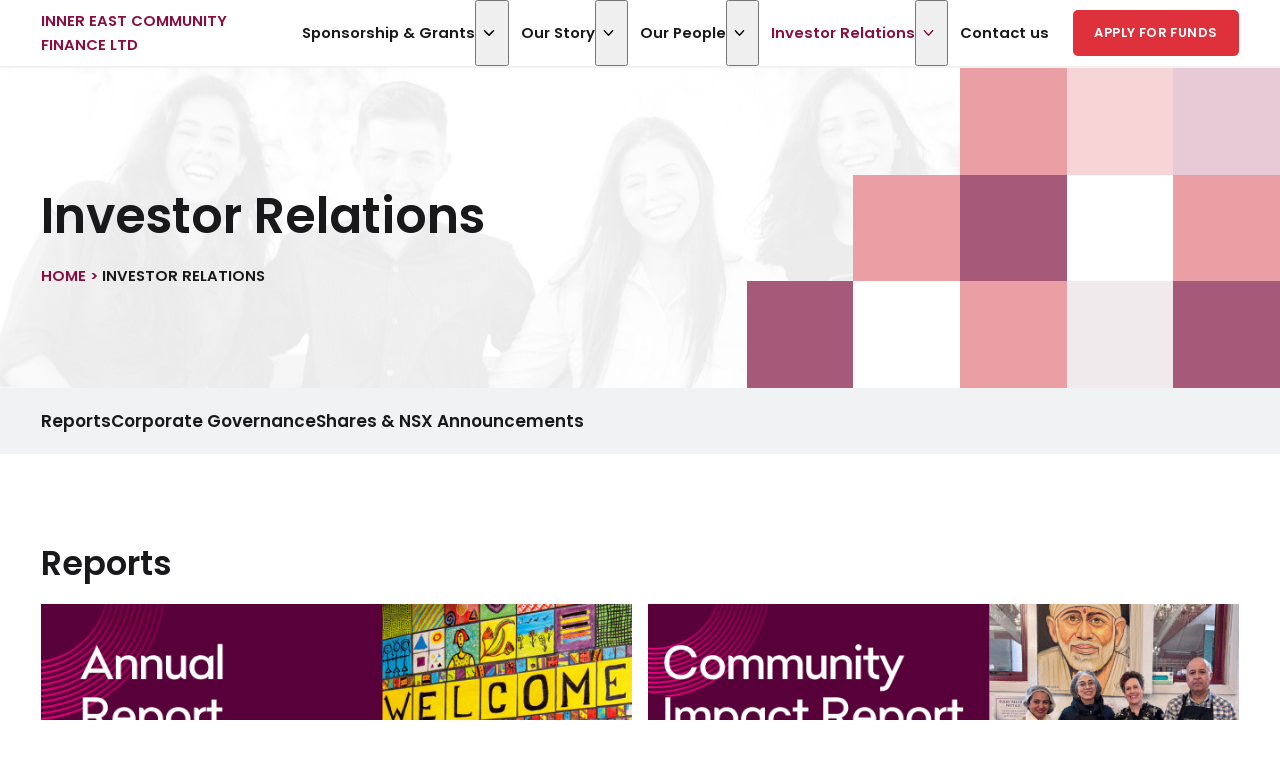

--- FILE ---
content_type: text/html; charset=UTF-8
request_url: https://iecf.com.au/investor-relations/
body_size: 10951
content:
<!DOCTYPE html>
<html lang="en-US" prefix="og: https://ogp.me/ns#">

<head>
	<meta charset="UTF-8">
	<meta name="viewport" content="width=device-width, initial-scale=1.0">
	<link rel="profile" href="https://gmpg.org/xfn/11">
	
<!-- Search Engine Optimization by Rank Math - https://rankmath.com/ -->
<title>Investor Relations &ndash; Inner East Community Finance Ltd</title>
<link rel="preload" as="font" href="https://iecf.com.au/wp-content/themes/innereastcommunityfinanceltd/fonts/Poppins-Regular.woff2" crossorigin>
<link rel="preload" as="font" href="https://iecf.com.au/wp-content/themes/innereastcommunityfinanceltd/fonts/Poppins-SemiBold.woff2" crossorigin>
<meta name="robots" content="follow, index, max-snippet:-1, max-video-preview:-1, max-image-preview:large"/>
<link rel="canonical" href="https://iecf.com.au/investor-relations/" />
<meta property="og:locale" content="en_US" />
<meta property="og:type" content="article" />
<meta property="og:title" content="Investor Relations &ndash; Inner East Community Finance Ltd" />
<meta property="og:url" content="https://iecf.com.au/investor-relations/" />
<meta property="og:site_name" content="Inner East Community Finance Ltd" />
<meta property="article:publisher" content="https://www.facebook.com/communitybankinnereast/" />
<meta property="og:updated_time" content="2025-11-12T17:09:07+11:00" />
<meta property="og:image" content="https://iecf.com.au/wp-content/uploads/2023/03/2714aaa148779478a60e5cb00d4ff844-e1680046874625.jpg" />
<meta property="og:image:secure_url" content="https://iecf.com.au/wp-content/uploads/2023/03/2714aaa148779478a60e5cb00d4ff844-e1680046874625.jpg" />
<meta property="og:image:width" content="1545" />
<meta property="og:image:height" content="1600" />
<meta property="og:image:alt" content="Investor Relations" />
<meta property="og:image:type" content="image/jpeg" />
<meta property="article:published_time" content="2023-03-01T06:12:37+11:00" />
<meta property="article:modified_time" content="2025-11-12T17:09:07+11:00" />
<meta name="twitter:card" content="summary_large_image" />
<meta name="twitter:title" content="Investor Relations &ndash; Inner East Community Finance Ltd" />
<meta name="twitter:image" content="https://iecf.com.au/wp-content/uploads/2023/03/2714aaa148779478a60e5cb00d4ff844-e1680046874625.jpg" />
<meta name="twitter:label1" content="Time to read" />
<meta name="twitter:data1" content="Less than a minute" />
<script type="application/ld+json" class="rank-math-schema">{"@context":"https://schema.org","@graph":[{"@type":["Person","Organization"],"@id":"https://iecf.com.au/#person","name":"Inner East Community Finance Ltd","sameAs":["https://www.facebook.com/communitybankinnereast/"],"logo":{"@type":"ImageObject","@id":"https://iecf.com.au/#logo","url":"https://iecf.com.au/wp-content/uploads/2023/08/logo.jpg","contentUrl":"https://iecf.com.au/wp-content/uploads/2023/08/logo.jpg","caption":"Inner East Community Finance Ltd","inLanguage":"en-US","width":"710","height":"710"},"image":{"@type":"ImageObject","@id":"https://iecf.com.au/#logo","url":"https://iecf.com.au/wp-content/uploads/2023/08/logo.jpg","contentUrl":"https://iecf.com.au/wp-content/uploads/2023/08/logo.jpg","caption":"Inner East Community Finance Ltd","inLanguage":"en-US","width":"710","height":"710"}},{"@type":"WebSite","@id":"https://iecf.com.au/#website","url":"https://iecf.com.au","name":"Inner East Community Finance Ltd","alternateName":"IECF","publisher":{"@id":"https://iecf.com.au/#person"},"inLanguage":"en-US"},{"@type":"ImageObject","@id":"https://iecf.com.au/wp-content/uploads/2023/03/2714aaa148779478a60e5cb00d4ff844-e1680046874625.jpg","url":"https://iecf.com.au/wp-content/uploads/2023/03/2714aaa148779478a60e5cb00d4ff844-e1680046874625.jpg","width":"1545","height":"1600","inLanguage":"en-US"},{"@type":"WebPage","@id":"https://iecf.com.au/investor-relations/#webpage","url":"https://iecf.com.au/investor-relations/","name":"Investor Relations &ndash; Inner East Community Finance Ltd","datePublished":"2023-03-01T06:12:37+11:00","dateModified":"2025-11-12T17:09:07+11:00","isPartOf":{"@id":"https://iecf.com.au/#website"},"primaryImageOfPage":{"@id":"https://iecf.com.au/wp-content/uploads/2023/03/2714aaa148779478a60e5cb00d4ff844-e1680046874625.jpg"},"inLanguage":"en-US"},{"@type":"Person","@id":"https://iecf.com.au/investor-relations/#author","name":"seriouslygooddesign","image":{"@type":"ImageObject","@id":"https://secure.gravatar.com/avatar/b736545eb965ebac3333ffbc80bbd14701aa0b02543df5c01b73cde2d585314c?s=96&amp;d=mm&amp;r=g","url":"https://secure.gravatar.com/avatar/b736545eb965ebac3333ffbc80bbd14701aa0b02543df5c01b73cde2d585314c?s=96&amp;d=mm&amp;r=g","caption":"seriouslygooddesign","inLanguage":"en-US"}},{"@type":"Article","headline":"Investor Relations &ndash; Inner East Community Finance Ltd","datePublished":"2023-03-01T06:12:37+11:00","dateModified":"2025-11-12T17:09:07+11:00","author":{"@id":"https://iecf.com.au/investor-relations/#author","name":"seriouslygooddesign"},"publisher":{"@id":"https://iecf.com.au/#person"},"name":"Investor Relations &ndash; Inner East Community Finance Ltd","@id":"https://iecf.com.au/investor-relations/#richSnippet","isPartOf":{"@id":"https://iecf.com.au/investor-relations/#webpage"},"image":{"@id":"https://iecf.com.au/wp-content/uploads/2023/03/2714aaa148779478a60e5cb00d4ff844-e1680046874625.jpg"},"inLanguage":"en-US","mainEntityOfPage":{"@id":"https://iecf.com.au/investor-relations/#webpage"}}]}</script>
<!-- /Rank Math WordPress SEO plugin -->

<link rel="alternate" title="oEmbed (JSON)" type="application/json+oembed" href="https://iecf.com.au/wp-json/oembed/1.0/embed?url=https%3A%2F%2Fiecf.com.au%2Finvestor-relations%2F" />
<link rel="alternate" title="oEmbed (XML)" type="text/xml+oembed" href="https://iecf.com.au/wp-json/oembed/1.0/embed?url=https%3A%2F%2Fiecf.com.au%2Finvestor-relations%2F&#038;format=xml" />
<link rel='stylesheet' id='main-css' href='https://iecf.com.au/wp-content/themes/innereastcommunityfinanceltd/dist/main/main.css?ver=1.4.7' media='all' />
<script defer src="https://iecf.com.au/wp-content/themes/innereastcommunityfinanceltd/dist/main/main.js?ver=1.4.7" id="core-defer-main-js"></script>
<link rel="https://api.w.org/" href="https://iecf.com.au/wp-json/" /><link rel="alternate" title="JSON" type="application/json" href="https://iecf.com.au/wp-json/wp/v2/pages/1004" /><link rel="EditURI" type="application/rsd+xml" title="RSD" href="https://iecf.com.au/xmlrpc.php?rsd" />
<link rel='shortlink' href='https://iecf.com.au/?p=1004' />


<!-- Google Tag Manager -->
<script>(function(w,d,s,l,i){w[l]=w[l]||[];w[l].push({'gtm.start':
new Date().getTime(),event:'gtm.js'});var f=d.getElementsByTagName(s)[0],
j=d.createElement(s),dl=l!='dataLayer'?'&l='+l:'';j.async=true;j.src=
'https://www.googletagmanager.com/gtm.js?id='+i+dl;f.parentNode.insertBefore(j,f);
})(window,document,'script','dataLayer','GTM-M8LRRFLL');</script>
<!-- End Google Tag Manager --><!-- Stream WordPress user activity plugin v4.1.1 -->
<link rel="icon" href="https://iecf.com.au/wp-content/uploads/2023/06/fav-icon.svg" sizes="32x32" />
<link rel="icon" href="https://iecf.com.au/wp-content/uploads/2023/06/fav-icon.svg" sizes="192x192" />
<link rel="apple-touch-icon" href="https://iecf.com.au/wp-content/uploads/2023/06/fav-icon.svg" />
<meta name="msapplication-TileImage" content="https://iecf.com.au/wp-content/uploads/2023/06/fav-icon.svg" />
<noscript><style id="rocket-lazyload-nojs-css">.rll-youtube-player, [data-lazy-src]{display:none !important;}</style></noscript><style id='global-styles-inline-css'>
:root{--wp--preset--aspect-ratio--square: 1;--wp--preset--aspect-ratio--4-3: 4/3;--wp--preset--aspect-ratio--3-4: 3/4;--wp--preset--aspect-ratio--3-2: 3/2;--wp--preset--aspect-ratio--2-3: 2/3;--wp--preset--aspect-ratio--16-9: 16/9;--wp--preset--aspect-ratio--9-16: 9/16;--wp--preset--color--black: #000000;--wp--preset--color--cyan-bluish-gray: #abb8c3;--wp--preset--color--white: #ffffff;--wp--preset--color--pale-pink: #f78da7;--wp--preset--color--vivid-red: #cf2e2e;--wp--preset--color--luminous-vivid-orange: #ff6900;--wp--preset--color--luminous-vivid-amber: #fcb900;--wp--preset--color--light-green-cyan: #7bdcb5;--wp--preset--color--vivid-green-cyan: #00d084;--wp--preset--color--pale-cyan-blue: #8ed1fc;--wp--preset--color--vivid-cyan-blue: #0693e3;--wp--preset--color--vivid-purple: #9b51e0;--wp--preset--gradient--vivid-cyan-blue-to-vivid-purple: linear-gradient(135deg,rgb(6,147,227) 0%,rgb(155,81,224) 100%);--wp--preset--gradient--light-green-cyan-to-vivid-green-cyan: linear-gradient(135deg,rgb(122,220,180) 0%,rgb(0,208,130) 100%);--wp--preset--gradient--luminous-vivid-amber-to-luminous-vivid-orange: linear-gradient(135deg,rgb(252,185,0) 0%,rgb(255,105,0) 100%);--wp--preset--gradient--luminous-vivid-orange-to-vivid-red: linear-gradient(135deg,rgb(255,105,0) 0%,rgb(207,46,46) 100%);--wp--preset--gradient--very-light-gray-to-cyan-bluish-gray: linear-gradient(135deg,rgb(238,238,238) 0%,rgb(169,184,195) 100%);--wp--preset--gradient--cool-to-warm-spectrum: linear-gradient(135deg,rgb(74,234,220) 0%,rgb(151,120,209) 20%,rgb(207,42,186) 40%,rgb(238,44,130) 60%,rgb(251,105,98) 80%,rgb(254,248,76) 100%);--wp--preset--gradient--blush-light-purple: linear-gradient(135deg,rgb(255,206,236) 0%,rgb(152,150,240) 100%);--wp--preset--gradient--blush-bordeaux: linear-gradient(135deg,rgb(254,205,165) 0%,rgb(254,45,45) 50%,rgb(107,0,62) 100%);--wp--preset--gradient--luminous-dusk: linear-gradient(135deg,rgb(255,203,112) 0%,rgb(199,81,192) 50%,rgb(65,88,208) 100%);--wp--preset--gradient--pale-ocean: linear-gradient(135deg,rgb(255,245,203) 0%,rgb(182,227,212) 50%,rgb(51,167,181) 100%);--wp--preset--gradient--electric-grass: linear-gradient(135deg,rgb(202,248,128) 0%,rgb(113,206,126) 100%);--wp--preset--gradient--midnight: linear-gradient(135deg,rgb(2,3,129) 0%,rgb(40,116,252) 100%);--wp--preset--font-size--small: 13px;--wp--preset--font-size--medium: 20px;--wp--preset--font-size--large: 36px;--wp--preset--font-size--x-large: 42px;--wp--preset--spacing--20: 0.44rem;--wp--preset--spacing--30: 0.67rem;--wp--preset--spacing--40: 1rem;--wp--preset--spacing--50: 1.5rem;--wp--preset--spacing--60: 2.25rem;--wp--preset--spacing--70: 3.38rem;--wp--preset--spacing--80: 5.06rem;--wp--preset--shadow--natural: 6px 6px 9px rgba(0, 0, 0, 0.2);--wp--preset--shadow--deep: 12px 12px 50px rgba(0, 0, 0, 0.4);--wp--preset--shadow--sharp: 6px 6px 0px rgba(0, 0, 0, 0.2);--wp--preset--shadow--outlined: 6px 6px 0px -3px rgb(255, 255, 255), 6px 6px rgb(0, 0, 0);--wp--preset--shadow--crisp: 6px 6px 0px rgb(0, 0, 0);}:where(.is-layout-flex){gap: 0.5em;}:where(.is-layout-grid){gap: 0.5em;}body .is-layout-flex{display: flex;}.is-layout-flex{flex-wrap: wrap;align-items: center;}.is-layout-flex > :is(*, div){margin: 0;}body .is-layout-grid{display: grid;}.is-layout-grid > :is(*, div){margin: 0;}:where(.wp-block-columns.is-layout-flex){gap: 2em;}:where(.wp-block-columns.is-layout-grid){gap: 2em;}:where(.wp-block-post-template.is-layout-flex){gap: 1.25em;}:where(.wp-block-post-template.is-layout-grid){gap: 1.25em;}.has-black-color{color: var(--wp--preset--color--black) !important;}.has-cyan-bluish-gray-color{color: var(--wp--preset--color--cyan-bluish-gray) !important;}.has-white-color{color: var(--wp--preset--color--white) !important;}.has-pale-pink-color{color: var(--wp--preset--color--pale-pink) !important;}.has-vivid-red-color{color: var(--wp--preset--color--vivid-red) !important;}.has-luminous-vivid-orange-color{color: var(--wp--preset--color--luminous-vivid-orange) !important;}.has-luminous-vivid-amber-color{color: var(--wp--preset--color--luminous-vivid-amber) !important;}.has-light-green-cyan-color{color: var(--wp--preset--color--light-green-cyan) !important;}.has-vivid-green-cyan-color{color: var(--wp--preset--color--vivid-green-cyan) !important;}.has-pale-cyan-blue-color{color: var(--wp--preset--color--pale-cyan-blue) !important;}.has-vivid-cyan-blue-color{color: var(--wp--preset--color--vivid-cyan-blue) !important;}.has-vivid-purple-color{color: var(--wp--preset--color--vivid-purple) !important;}.has-black-background-color{background-color: var(--wp--preset--color--black) !important;}.has-cyan-bluish-gray-background-color{background-color: var(--wp--preset--color--cyan-bluish-gray) !important;}.has-white-background-color{background-color: var(--wp--preset--color--white) !important;}.has-pale-pink-background-color{background-color: var(--wp--preset--color--pale-pink) !important;}.has-vivid-red-background-color{background-color: var(--wp--preset--color--vivid-red) !important;}.has-luminous-vivid-orange-background-color{background-color: var(--wp--preset--color--luminous-vivid-orange) !important;}.has-luminous-vivid-amber-background-color{background-color: var(--wp--preset--color--luminous-vivid-amber) !important;}.has-light-green-cyan-background-color{background-color: var(--wp--preset--color--light-green-cyan) !important;}.has-vivid-green-cyan-background-color{background-color: var(--wp--preset--color--vivid-green-cyan) !important;}.has-pale-cyan-blue-background-color{background-color: var(--wp--preset--color--pale-cyan-blue) !important;}.has-vivid-cyan-blue-background-color{background-color: var(--wp--preset--color--vivid-cyan-blue) !important;}.has-vivid-purple-background-color{background-color: var(--wp--preset--color--vivid-purple) !important;}.has-black-border-color{border-color: var(--wp--preset--color--black) !important;}.has-cyan-bluish-gray-border-color{border-color: var(--wp--preset--color--cyan-bluish-gray) !important;}.has-white-border-color{border-color: var(--wp--preset--color--white) !important;}.has-pale-pink-border-color{border-color: var(--wp--preset--color--pale-pink) !important;}.has-vivid-red-border-color{border-color: var(--wp--preset--color--vivid-red) !important;}.has-luminous-vivid-orange-border-color{border-color: var(--wp--preset--color--luminous-vivid-orange) !important;}.has-luminous-vivid-amber-border-color{border-color: var(--wp--preset--color--luminous-vivid-amber) !important;}.has-light-green-cyan-border-color{border-color: var(--wp--preset--color--light-green-cyan) !important;}.has-vivid-green-cyan-border-color{border-color: var(--wp--preset--color--vivid-green-cyan) !important;}.has-pale-cyan-blue-border-color{border-color: var(--wp--preset--color--pale-cyan-blue) !important;}.has-vivid-cyan-blue-border-color{border-color: var(--wp--preset--color--vivid-cyan-blue) !important;}.has-vivid-purple-border-color{border-color: var(--wp--preset--color--vivid-purple) !important;}.has-vivid-cyan-blue-to-vivid-purple-gradient-background{background: var(--wp--preset--gradient--vivid-cyan-blue-to-vivid-purple) !important;}.has-light-green-cyan-to-vivid-green-cyan-gradient-background{background: var(--wp--preset--gradient--light-green-cyan-to-vivid-green-cyan) !important;}.has-luminous-vivid-amber-to-luminous-vivid-orange-gradient-background{background: var(--wp--preset--gradient--luminous-vivid-amber-to-luminous-vivid-orange) !important;}.has-luminous-vivid-orange-to-vivid-red-gradient-background{background: var(--wp--preset--gradient--luminous-vivid-orange-to-vivid-red) !important;}.has-very-light-gray-to-cyan-bluish-gray-gradient-background{background: var(--wp--preset--gradient--very-light-gray-to-cyan-bluish-gray) !important;}.has-cool-to-warm-spectrum-gradient-background{background: var(--wp--preset--gradient--cool-to-warm-spectrum) !important;}.has-blush-light-purple-gradient-background{background: var(--wp--preset--gradient--blush-light-purple) !important;}.has-blush-bordeaux-gradient-background{background: var(--wp--preset--gradient--blush-bordeaux) !important;}.has-luminous-dusk-gradient-background{background: var(--wp--preset--gradient--luminous-dusk) !important;}.has-pale-ocean-gradient-background{background: var(--wp--preset--gradient--pale-ocean) !important;}.has-electric-grass-gradient-background{background: var(--wp--preset--gradient--electric-grass) !important;}.has-midnight-gradient-background{background: var(--wp--preset--gradient--midnight) !important;}.has-small-font-size{font-size: var(--wp--preset--font-size--small) !important;}.has-medium-font-size{font-size: var(--wp--preset--font-size--medium) !important;}.has-large-font-size{font-size: var(--wp--preset--font-size--large) !important;}.has-x-large-font-size{font-size: var(--wp--preset--font-size--x-large) !important;}
/*# sourceURL=global-styles-inline-css */
</style>
</head>

<body class="wp-singular page-template page-template-templates page-template-content-blocks page-template-templatescontent-blocks-php page page-id-1004 page-parent wp-theme-innereastcommunityfinanceltd sticky-footer preload">
	<a class="skip-link" href="#site-content">Skip to main content</a>
	<!-- Google Tag Manager (noscript) -->
<noscript><iframe src="https://www.googletagmanager.com/ns.html?id=GTM-M8LRRFLL"
height="0" width="0" style="display:none;visibility:hidden"></iframe></noscript>
<!-- End Google Tag Manager (noscript) -->	<header class="site-header underline-reverse">
		<div class="container-xxl">
			<div class="row gx-2 gx-xxl-5 align-items-center site-header-space">
				<div class="col d-flex">
					<a href='https://iecf.com.au' class='bold uppercase site-logo-text' rel='home'>Inner East Community Finance Ltd</a>				</div>

									<div class="col-auto">
						<div class="overlay-menu">
							<div class="overlay-menu__header hide-header-element">
								<button type="button" class="overlay-menu-toggle" aria-label="Close Menu" data-overlay-menu-toggle>
									<svg class="site-icon overlay-menu-toggle__icon">
    <use href="https://iecf.com.au/wp-content/themes/innereastcommunityfinanceltd/dist/sprite/sprite.svg?1.0.3#close"></use>
</svg>								</button>
							</div>
							<ul id="menu-primary" class="site-menu site-menu--responsive"><li id="menu-item-1035" class="menu-item menu-item-type-post_type menu-item-object-page menu-item-has-children menu-item-1035"><a href="https://iecf.com.au/sponsorship-grants/">Sponsorship &#038; Grants</a><button type='button' class='dropdown-toggle' aria-label='Show Submenu'><svg class="site-icon dropdown-toggle__icon">
    <use href="https://iecf.com.au/wp-content/themes/innereastcommunityfinanceltd/dist/sprite/sprite.svg?1.0.3#chevron"></use>
</svg></button>
<ul class='dropdown-responsive element-collapse'>
	<li id="menu-item-1649" class="menu-item menu-item-type-custom menu-item-object-custom menu-item-1649"><a href="/sponsorship-grants/#support">Who do we support</a></li>
	<li id="menu-item-1650" class="menu-item menu-item-type-custom menu-item-object-custom menu-item-1650"><a href="/sponsorship-grants/#how-to-apply">How to apply</a></li>
	<li id="menu-item-1651" class="menu-item menu-item-type-custom menu-item-object-custom menu-item-1651"><a href="/sponsorship-grants/#apply">Apply for funds</a></li>
	<li id="menu-item-1652" class="menu-item menu-item-type-custom menu-item-object-custom menu-item-1652"><a href="/sponsorship-grants/#faq">FAQs</a></li>
	<li id="menu-item-2266" class="menu-item menu-item-type-post_type menu-item-object-page menu-item-2266"><a href="https://iecf.com.au/sponsorship-grants/promoting-the-partnership/">Promoting the Partnership</a></li>
	<li id="menu-item-2213" class="menu-item menu-item-type-post_type menu-item-object-page menu-item-2213"><a href="https://iecf.com.au/sponsorship-grants/sport-and-life-training-partnership/">Sport and Life Training Partnership</a></li>
</ul>
</li>
<li id="menu-item-1032" class="menu-item menu-item-type-post_type menu-item-object-page menu-item-has-children menu-item-1032"><a href="https://iecf.com.au/our-story/">Our Story</a><button type='button' class='dropdown-toggle' aria-label='Show Submenu'><svg class="site-icon dropdown-toggle__icon">
    <use href="https://iecf.com.au/wp-content/themes/innereastcommunityfinanceltd/dist/sprite/sprite.svg?1.0.3#chevron"></use>
</svg></button>
<ul class='dropdown-responsive element-collapse'>
	<li id="menu-item-1034" class="menu-item menu-item-type-post_type menu-item-object-page menu-item-1034"><a href="https://iecf.com.au/our-story/our-history/">Our History</a></li>
	<li id="menu-item-2103" class="menu-item menu-item-type-post_type menu-item-object-page menu-item-2103"><a href="https://iecf.com.au/our-story/our-difference/">Our Difference</a></li>
	<li id="menu-item-1033" class="menu-item menu-item-type-post_type menu-item-object-page menu-item-1033"><a href="https://iecf.com.au/our-story/our-community-impact/">Our Community Impact</a></li>
	<li id="menu-item-2458" class="menu-item menu-item-type-post_type menu-item-object-page menu-item-2458"><a href="https://iecf.com.au/our-story/our-community-impact/10-million-in-community-investment/">$10 million in Community Investment</a></li>
	<li id="menu-item-1678" class="menu-item menu-item-type-post_type menu-item-object-page menu-item-has-children menu-item-1678"><a href="https://iecf.com.au/our-story/our-projects/">Our Projects</a><button type='button' class='dropdown-toggle' aria-label='Show Submenu'><svg class="site-icon dropdown-toggle__icon">
    <use href="https://iecf.com.au/wp-content/themes/innereastcommunityfinanceltd/dist/sprite/sprite.svg?1.0.3#chevron"></use>
</svg></button>
<ul class='dropdown-responsive element-collapse'>
		<li id="menu-item-2408" class="menu-item menu-item-type-post_type menu-item-object-page menu-item-2408"><a href="https://iecf.com.au/our-story/our-projects/eastern-health-partnership/">Eastern Health Partnership</a></li>
</ul>
</li>
	<li id="menu-item-1842" class="menu-item menu-item-type-post_type menu-item-object-page menu-item-1842"><a href="https://iecf.com.au/dick-menting-community-champion-award/">Dick Menting Community Champion Award</a></li>
</ul>
</li>
<li id="menu-item-1739" class="menu-item menu-item-type-taxonomy menu-item-object-team_category menu-item-has-children menu-item-1739"><a href="https://iecf.com.au/department/branch-team/">Our People</a><button type='button' class='dropdown-toggle' aria-label='Show Submenu'><svg class="site-icon dropdown-toggle__icon">
    <use href="https://iecf.com.au/wp-content/themes/innereastcommunityfinanceltd/dist/sprite/sprite.svg?1.0.3#chevron"></use>
</svg></button>
<ul class='dropdown-responsive element-collapse'>
	<li id="menu-item-1047" class="menu-item menu-item-type-taxonomy menu-item-object-team_category menu-item-1047"><a href="https://iecf.com.au/department/branch-team/">Branch Team</a></li>
	<li id="menu-item-1740" class="menu-item menu-item-type-taxonomy menu-item-object-team_category menu-item-1740"><a href="https://iecf.com.au/department/mobile-lending-team/">Mobile Lending Team</a></li>
	<li id="menu-item-1046" class="menu-item menu-item-type-taxonomy menu-item-object-team_category menu-item-1046"><a href="https://iecf.com.au/department/our-board/">Our Board</a></li>
	<li id="menu-item-1741" class="menu-item menu-item-type-taxonomy menu-item-object-team_category menu-item-1741"><a href="https://iecf.com.au/department/support-team/">Support Team</a></li>
	<li id="menu-item-1360" class="menu-item menu-item-type-post_type menu-item-object-page menu-item-1360"><a href="https://iecf.com.au/careers/">Careers</a></li>
</ul>
</li>
<li id="menu-item-1028" class="menu-item menu-item-type-post_type menu-item-object-page current-menu-item page_item page-item-1004 current_page_item current-menu-ancestor current-menu-parent current_page_parent current_page_ancestor menu-item-has-children menu-item-1028"><a href="https://iecf.com.au/investor-relations/" aria-current="page">Investor Relations</a><button type='button' class='dropdown-toggle' aria-label='Show Submenu'><svg class="site-icon dropdown-toggle__icon">
    <use href="https://iecf.com.au/wp-content/themes/innereastcommunityfinanceltd/dist/sprite/sprite.svg?1.0.3#chevron"></use>
</svg></button>
<ul class='dropdown-responsive element-collapse'>
	<li id="menu-item-1795" class="menu-item menu-item-type-custom menu-item-object-custom current-menu-item menu-item-1795"><a href="https://iecf.com.au/investor-relations/#reports" aria-current="page">Reports</a></li>
	<li id="menu-item-1029" class="menu-item menu-item-type-post_type menu-item-object-page menu-item-has-children menu-item-1029"><a href="https://iecf.com.au/investor-relations/corporate-governance/">Corporate Governance</a><button type='button' class='dropdown-toggle' aria-label='Show Submenu'><svg class="site-icon dropdown-toggle__icon">
    <use href="https://iecf.com.au/wp-content/themes/innereastcommunityfinanceltd/dist/sprite/sprite.svg?1.0.3#chevron"></use>
</svg></button>
<ul class='dropdown-responsive element-collapse'>
		<li id="menu-item-1616" class="menu-item menu-item-type-post_type menu-item-object-page menu-item-1616"><a href="https://iecf.com.au/investor-relations/corporate-governance/whistleblower-policy/">Whistleblower Policy</a></li>
</ul>
</li>
	<li id="menu-item-1031" class="menu-item menu-item-type-post_type menu-item-object-page menu-item-1031"><a href="https://iecf.com.au/investor-relations/shares-nsx-announcements/">Shares &#038; NSX  Announcements</a></li>
	<li id="menu-item-2005" class="menu-item menu-item-type-post_type menu-item-object-page menu-item-2005"><a href="https://iecf.com.au/investor-relations/annual-general-meeting/">Annual General Meeting</a></li>
</ul>
</li>
<li id="menu-item-1027" class="menu-item menu-item-type-post_type menu-item-object-page menu-item-1027"><a href="https://iecf.com.au/contact-us/">Contact us</a></li>
</ul>						</div>
					</div>
													<div class="col-auto header-button">
						<a class='button' href='https://iecf.com.au/sponsorship-grants/#apply' target='_self'>Apply for Funds</a>					</div>
				
				<div class="col-auto hide-header-element">
					<button type="button" class="overlay-menu-toggle" aria-label="Show Menu" data-overlay-menu-toggle>
						<svg class="site-icon overlay-menu-toggle__icon">
    <use href="https://iecf.com.au/wp-content/themes/innereastcommunityfinanceltd/dist/sprite/sprite.svg?1.0.3#menu"></use>
</svg>					</button>
				</div>
			</div>
		</div>

		<div class="curtain curtain--menu curtain--hidden stretch pos-fixed hide-header-element"></div>
	</header>
	<main id="site-content" class="site-content"><div class="content-block content-block--page-header">
	<img   src="https://iecf.com.au/wp-content/uploads/2023/03/2714aaa148779478a60e5cb00d4ff844-e1680046874625-1483x1536.jpg" class="stretch background-image-filter" alt="" loading="eager" decoding="async" fetchpriority="high" srcset="https://iecf.com.au/wp-content/uploads/2023/03/2714aaa148779478a60e5cb00d4ff844-e1680046874625-1483x1536.jpg 1483w, https://iecf.com.au/wp-content/uploads/2023/03/2714aaa148779478a60e5cb00d4ff844-e1680046874625-494x512.jpg 494w, https://iecf.com.au/wp-content/uploads/2023/03/2714aaa148779478a60e5cb00d4ff844-e1680046874625-989x1024.jpg 989w, https://iecf.com.au/wp-content/uploads/2023/03/2714aaa148779478a60e5cb00d4ff844-e1680046874625-768x795.jpg 768w, https://iecf.com.au/wp-content/uploads/2023/03/2714aaa148779478a60e5cb00d4ff844-e1680046874625-371x384.jpg 371w, https://iecf.com.au/wp-content/uploads/2023/03/2714aaa148779478a60e5cb00d4ff844-e1680046874625.jpg 1545w" sizes="(max-width: 1483px) 100vw, 1483px" />
	<div class="row g-0 w-100">
		<div class="col-8 col-xl-7 align-items-center d-flex">
			<div class="content-block__content container-sm spacer-section-py" data-animate>
				<h1>Investor Relations</h1>
				<div class='site-breadcrumbs'><span property="itemListElement" typeof="ListItem"><a property="item" typeof="WebPage" title="Go to Inner East Community Finance Ltd." href="https://iecf.com.au" class="home" ><span property="name">Home</span></a><meta property="position" content="1"></span> &gt; <span property="itemListElement" typeof="ListItem"><span property="name" class="post post-page current-item">Investor Relations</span><meta property="url" content="https://iecf.com.au/investor-relations/"><meta property="position" content="2"></span></div>			</div>
		</div>

		<div class="col-4 col-xl-5 cells__container cells__container--page">
			
<div class="cells cells--page">
		
	<div class="d-none d-xl-block cells-item"></div>
	<div class="d-none d-lg-block cells-item"></div>

	<div class="cells-item v-hidden v-xl-visible cells__bg-4">
		<div class="cells-item__inner cells__bg-0 cells__shape-border-tl"></div>
	</div>

	<div class="v-hidden v-lg-visible cells-item cells__bg-3">
		<div class="cells-item__inner cells__animate cells__shape-border-br" style="background-image: url(https://iecf.com.au/wp-content/uploads/2023/07/kids-150x150.jpg);"></div>
	</div>

	<div class="cells-item cells__bg-2">
		<div class="cells-item__inner cells__bg-5 cells__shape-border-tr"></div>
	</div>

	
	<div class="d-none d-xl-block cells-item"></div>

	<div class="d-none d-lg-block cells-item v-hidden v-xl-visible cells__bg-4">
		<div class="cells-item__inner cells__animate" style="background-image: url(https://iecf.com.au/wp-content/uploads/2023/03/29bb94407017639f7d4a81aa84c25a5c-150x150.jpg);"></div>
	</div>

	<div class="cells-item v-hidden v-lg-visible cells__bg-5">
		<div class="cells-item__inner cells__bg-1 cells__shape-polygon-left"></div>
	</div>

	<div class="cells-item cells__bg-0">
		<div class="cells-item__inner cells__bg-2 cells__shape-polygon-right"></div>
	</div>

	<div class="cells-item cells__bg-4">
		<div class="cells-item__inner cells__animate cells__shape-border-bl" style="background-image: url(https://iecf.com.au/wp-content/uploads/2023/03/26097fe1ca9701936396cb511e05ecc5-150x150.jpg);"></div>
	</div>

	
	<div class="d-none d-xl-block v-hidden v-lg-visible cells-item cells__bg-5">
		<div class="cells-item__inner cells__bg-2 cells__shape-border-br"></div>
	</div>

	<div class="d-none d-lg-block v-hidden v-lg-visible cells-item cells__bg-0">
		<div class="cells-item__inner cells__bg-3 cells__shape-border-tr"></div>
	</div>

	<div class="cells-item cells__bg-4">
		<div class="cells-item__inner cells__bg-2 cells__shape-polygon-right"></div>
	</div>

	<div class="cells-item cells__bg-1">
		<div class="cells-item__inner cells__animate cells__shape-border-tl" style="background-image: url(https://iecf.com.au/wp-content/uploads/2023/03/background-150x150.jpg);"></div>
	</div>

	<div class="cells-item cells__bg-5">
		<div class="cells-item__inner cells__bg-3 cells__shape-border-bl-tr"></div>
	</div>
</div>		</div>
	</div>

</div>
	<div class="site-nav__wrapper">
		<div class="container">
			<ul class="site-nav" data-animate>
									<li><a href="#reports">Reports</a></li>
									<li><a href="https://iecf.com.au/investor-relations/corporate-governance/">Corporate Governance</a></li>
									<li><a href="https://iecf.com.au/investor-relations/shares-nsx-announcements/">Shares &amp; NSX  Announcements</a></li>
							</ul>
		</div>
	</div>
<div id='reports'></div><div class="content-block content-block--cards spacer-section-py">
        <div class="content-block__content">
<div class="container">
	<div  data-animate><h2>Reports</h2>
</div>		<div class="row g-3 justify-content-center row-cols-sm-2">
							<div class="col-12" data-animate>
					
<div class="card">
			<div class="color-background-accent ratio-2-5">
			<img   src="https://iecf.com.au/wp-content/uploads/2025/09/AReportwebtile25.png" class="stretch" alt="" decoding="async" srcset="https://iecf.com.au/wp-content/uploads/2025/09/AReportwebtile25.png 662w, https://iecf.com.au/wp-content/uploads/2025/09/AReportwebtile25-512x205.png 512w, https://iecf.com.au/wp-content/uploads/2025/09/AReportwebtile25-384x154.png 384w" sizes="(max-width: 662px) 100vw, 662px" />		</div>
	
	<div class="card__content vstack">
		<h3 class='card__title h4'>View Our Most Recent Annual Report Here</h3><p><a class="button" href="https://iecf.com.au/investor-relations/annual-report-2025/" rel="noopener">View Report</a></p>

			</div>
</div>				</div>
							<div class="col-12" data-animate>
					
<div class="card">
			<div class="color-background-accent ratio-2-5">
			<img   src="https://iecf.com.au/wp-content/uploads/2025/09/CIRwebtile25.png" class="stretch" alt="" decoding="async" srcset="https://iecf.com.au/wp-content/uploads/2025/09/CIRwebtile25.png 662w, https://iecf.com.au/wp-content/uploads/2025/09/CIRwebtile25-512x205.png 512w, https://iecf.com.au/wp-content/uploads/2025/09/CIRwebtile25-384x154.png 384w" sizes="(max-width: 662px) 100vw, 662px" />		</div>
	
	<div class="card__content vstack">
		<h3 class='card__title h4'>View Our Most Recent Community Impact Report Here</h3><p><a class="button" href="https://iecf.com.au/investor-relations/community-impact-report/" rel="noopener">View Report</a></p>

			</div>
</div>				</div>
					</div>
		
	
</div>
</div>
</div><div class="content-block content-block--cards spacer-section-pb">
        <div class="content-block__content">
<div class="container">
	<div  data-animate><h2>Download Our Annual Reports</h2>
</div>		<div class="row g-3 justify-content-center row-cols-sm-2 row-cols-lg-4">
							<div class="col-12" data-animate>
					
<div class="card">
	
	<div class="card__content vstack">
		<img width="150" height="150" src="https://iecf.com.au/wp-content/uploads/2023/03/pdf.svg" class="card__icon" alt="PDF" decoding="async" /><h3 class='card__title h4'>Annual Report 2025</h3><p>PDF, 2 MB</p>
<p><a href="https://iecf.com.au/wp-content/uploads/2025/11/Inner-East-CFL-Annual-Report-2025-Nov25updated-1.pdf" target="_blank" rel="noopener"><strong>DOWNLOAD PDF</strong></a></p>

			</div>
</div>				</div>
							<div class="col-12" data-animate>
					
<div class="card">
	
	<div class="card__content vstack">
		<img width="150" height="150" src="https://iecf.com.au/wp-content/uploads/2023/03/pdf.svg" class="card__icon" alt="PDF" decoding="async" /><h3 class='card__title h4'>Annual Report 2024</h3><p>PDF, 2 MB</p>
<p><a href="https://iecf.com.au/wp-content/uploads/2024/09/Inner-East-CFL-Annual-Report-2023.pdf" target="_blank" rel="noopener"><strong>DOWNLOAD PDF</strong></a></p>

			</div>
</div>				</div>
							<div class="col-12" data-animate>
					
<div class="card">
	
	<div class="card__content vstack">
		<img width="150" height="150" src="https://iecf.com.au/wp-content/uploads/2023/03/pdf.svg" class="card__icon" alt="PDF" decoding="async" /><h3 class='card__title h4'>Annual Report 2023</h3><p>PDF, 2 MB</p>
<p><a href="https://iecf.com.au/wp-content/uploads/2023/10/IECF-AReport-2023-final.pdf" target="_blank" rel="noopener"><strong>DOWNLOAD PDF</strong></a></p>

			</div>
</div>				</div>
							<div class="col-12" data-animate>
					
<div class="card">
	
	<div class="card__content vstack">
		<img width="150" height="150" src="https://iecf.com.au/wp-content/uploads/2023/03/pdf.svg" class="card__icon" alt="PDF" decoding="async" /><h3 class='card__title h4'>Annual Report 2022</h3><p>PDF, 2 MB</p>
<p><a href="http://iecf.com.au/wp-content/uploads/2023/04/CASH-2022-AReport-Web-version.pdf" target="_blank" rel="noopener"><strong>DOWNLOAD PDF</strong></a></p>

			</div>
</div>				</div>
							<div class="col-12" data-animate>
					
<div class="card">
	
	<div class="card__content vstack">
		<img width="150" height="150" src="https://iecf.com.au/wp-content/uploads/2023/03/pdf.svg" class="card__icon" alt="PDF" decoding="async" /><h3 class='card__title h4'>Annual Report 2021</h3><p>PDF, 2 MB</p>
<p><a href="http://iecf.com.au/wp-content/uploads/2023/04/CASH-2021-AReport-WEB.pdf" target="_blank" rel="noopener"><strong>DOWNLOAD PDF</strong></a></p>

			</div>
</div>				</div>
							<div class="col-12" data-animate>
					
<div class="card">
	
	<div class="card__content vstack">
		<img width="150" height="150" src="https://iecf.com.au/wp-content/uploads/2023/03/pdf.svg" class="card__icon" alt="PDF" decoding="async" /><h3 class='card__title h4'>Annual Report 2020</h3><p>PDF, 5 MB</p>
<p><a href="http://iecf.com.au/wp-content/uploads/2023/04/CASH-2020-AReport_WEB.pdf" target="_blank" rel="noopener"><strong>DOWNLOAD PDF</strong></a></p>

			</div>
</div>				</div>
							<div class="col-12" data-animate>
					
<div class="card">
	
	<div class="card__content vstack">
		<img width="150" height="150" src="https://iecf.com.au/wp-content/uploads/2023/03/pdf.svg" class="card__icon" alt="PDF" decoding="async" /><h3 class='card__title h4'>Annual Report 2019</h3><p>PDF, 3 MB</p>
<p><a href="http://iecf.com.au/wp-content/uploads/2023/04/CASH-2019-AReport_WEB.pdf" target="_blank" rel="noopener"><strong>DOWNLOAD PDF</strong></a></p>

			</div>
</div>				</div>
							<div class="col-12" data-animate>
					
<div class="card">
	
	<div class="card__content vstack">
		<img width="150" height="150" src="https://iecf.com.au/wp-content/uploads/2023/03/pdf.svg" class="card__icon" alt="PDF" decoding="async" /><h3 class='card__title h4'>Annual Report 2018</h3><p>PDF, 3 MB</p>
<p><a href="http://iecf.com.au/wp-content/uploads/2023/04/CASH-2018-AReport_web.pdf" target="_blank" rel="noopener"><strong>DOWNLOAD PDF</strong></a></p>

			</div>
</div>				</div>
					</div>
		
	
</div>
</div>
</div><div class="content-block content-block--cards spacer-section-pb">
        <div class="content-block__content">
<div class="container">
	<div  data-animate><h2>Download Our Community Impact Reports</h2>
</div>		<div class="row g-3 justify-content-center row-cols-sm-2 row-cols-lg-4">
							<div class="col-12" data-animate>
					
<div class="card">
	
	<div class="card__content vstack">
		<img width="150" height="150" src="https://iecf.com.au/wp-content/uploads/2023/03/pdf.svg" class="card__icon" alt="PDF" decoding="async" /><h3 class='card__title h4'>Community Impact Report 2025</h3><p>PDF, 2 MB</p>
<p><a href="https://iecf.com.au/wp-content/uploads/2025/09/J2252_CommunityImpactReport_BendigoBank_2025_FA-Single-pages.pdf" target="_blank" rel="noopener"><strong>DOWNLOAD PDF</strong></a></p>

			</div>
</div>				</div>
							<div class="col-12" data-animate>
					
<div class="card">
	
	<div class="card__content vstack">
		<img width="150" height="150" src="https://iecf.com.au/wp-content/uploads/2023/03/pdf.svg" class="card__icon" alt="PDF" decoding="async" /><h3 class='card__title h4'>Community Impact Report 2024</h3><p>PDF, 2 MB</p>
<p><a href="https://iecf.com.au/wp-content/uploads/2024/09/2024-Community-Impact-Report-final.pdf" target="_blank" rel="noopener"><strong>DOWNLOAD PDF</strong></a></p>

			</div>
</div>				</div>
							<div class="col-12" data-animate>
					
<div class="card">
	
	<div class="card__content vstack">
		<img width="150" height="150" src="https://iecf.com.au/wp-content/uploads/2023/03/pdf.svg" class="card__icon" alt="PDF" decoding="async" /><h3 class='card__title h4'>Community Impact Report 2023</h3><p>PDF, 2 MB</p>
<p><a href="https://iecf.com.au/wp-content/uploads/2023/10/J933_CommunityImpactReport2023_BendigoBank_Concept1_V6_WEBSingles.pdf" target="_blank" rel="noopener"><strong>DOWNLOAD PDF</strong></a></p>

			</div>
</div>				</div>
							<div class="col-12" data-animate>
					
<div class="card">
	
	<div class="card__content vstack">
		<img width="150" height="150" src="https://iecf.com.au/wp-content/uploads/2023/03/pdf.svg" class="card__icon" alt="PDF" decoding="async" /><h3 class='card__title h4'>Community Impact Report 2022</h3><p>PDF, 2 MB</p>
<p><a href="https://iecf.com.au/wp-content/uploads/2023/04/2022-Community-Impact-Report.pdf" target="_blank" rel="noopener"><strong>DOWNLOAD PDF</strong></a></p>

			</div>
</div>				</div>
					</div>
		
	
</div>
</div>
</div>
<div class="content-block content-block--call-to-action spacer-section-pb">
        <div class="content-block__content">
	<div class="container">
		<div class="pos-rel call-to-action button--ondark" data-animate>
			<div class="svg-background">
	<div class="svg-background__mask"></div>
	<svg class="site-icon">
    <use href="https://iecf.com.au/wp-content/themes/innereastcommunityfinanceltd/dist/sprite/sprite.svg?1.0.3#svg-background"></use>
</svg></div>			<div class="row g-0 align-items-center pos-rel call-to-action__content hstack">
				<div class="col col-md-7 vstack">
					<h2>Lets’s Keep In Touch</h2>
<p>We need your banking to help us make a difference in your community</p>
				</div>
									<div class="col-auto vstack call-to-action__button">
						<p><a class="button" href="http://iecf.com.au/contact-us/">Contact us</a></p>
					</div>
							</div>
		</div>
	</div>

	</div>
</div>	
</main>

<footer class="site-footer spacer-section-pt">
	<div class="container underline-reverse">
		<div class="row mb-4">
			<div id="footer-sidebar-1" class="col-md"><div class="widget widget_text">			<div class="textwidget"><div style="max-width: 350px;">
<h2 style="margin-top: 0.5rem;">Contact Inner East Community Finance Ltd</h2>
<p><a class="button" href="http://iecf.com.au/contact-us/">Contact Us</a>
</div>
</div>
		</div></div><div id="footer-sidebar-2" class="col-md"><div class="widget widget_nav_menu"><h3 class="h6 uppercase">Useful Links</h3><div class="menu-useful-links-container"><ul id="menu-useful-links" class="menu"><li id="menu-item-2107" class="menu-item menu-item-type-post_type menu-item-object-page menu-item-home menu-item-2107"><a href="https://iecf.com.au/">Home</a></li>
<li id="menu-item-2108" class="menu-item menu-item-type-post_type menu-item-object-page menu-item-2108"><a href="https://iecf.com.au/contact-us/">Contact us</a></li>
<li id="menu-item-2109" class="menu-item menu-item-type-post_type menu-item-object-page current-menu-item page_item page-item-1004 current_page_item menu-item-2109"><a href="https://iecf.com.au/investor-relations/" aria-current="page">Investor Relations</a></li>
<li id="menu-item-2110" class="menu-item menu-item-type-post_type menu-item-object-page menu-item-2110"><a href="https://iecf.com.au/our-story/">Our Story</a></li>
<li id="menu-item-2111" class="menu-item menu-item-type-post_type menu-item-object-page menu-item-2111"><a href="https://iecf.com.au/privacy-policy/">Privacy Policy</a></li>
<li id="menu-item-2112" class="menu-item menu-item-type-post_type menu-item-object-page menu-item-2112"><a href="https://iecf.com.au/sponsorship-grants/">Sponsorship &#038; Grants</a></li>
<li id="menu-item-2113" class="menu-item menu-item-type-post_type menu-item-object-page menu-item-2113"><a href="https://iecf.com.au/privacy-policy/">Privacy Policy</a></li>
</ul></div></div></div><div id="footer-sidebar-3" class="col-md"><div class="widget widget_text"><h3 class="h6 uppercase">Subscribe to our newsletter</h3>			<div class="textwidget"><p><a class="button" href="https://eepurl.com/itl_do" target="_blank" rel="noopener">Subscribe</a></p>
</div>
		</div><div class="widget widget_text"><h3 class="h6 uppercase">Follow us</h3>			<div class="textwidget">
<ul class="social-icons">
	<li class="social-icons__item">
    <a class="social-icons__link site-icon-box" href="https://www.facebook.com/communitybankinnereast/" aria-label="facebook" target="_blank" rel="noopener noreferrer">
        <svg class="site-icon">
    <use href="https://iecf.com.au/wp-content/themes/innereastcommunityfinanceltd/dist/sprite/sprite.svg?1.0.3#facebook"></use>
</svg>    </a>
</li><li class="social-icons__item">
    <a class="social-icons__link site-icon-box" href="https://www.instagram.com/communitybankinnereast/" aria-label="instagram" target="_blank" rel="noopener noreferrer">
        <svg class="site-icon">
    <use href="https://iecf.com.au/wp-content/themes/innereastcommunityfinanceltd/dist/sprite/sprite.svg?1.0.3#instagram"></use>
</svg>    </a>
</li><li class="social-icons__item">
    <a class="social-icons__link site-icon-box" href="https://www.youtube.com/@innereastcf" aria-label="youtube" target="_blank" rel="noopener noreferrer">
        <svg class="site-icon">
    <use href="https://iecf.com.au/wp-content/themes/innereastcommunityfinanceltd/dist/sprite/sprite.svg?1.0.3#youtube"></use>
</svg>    </a>
</li></ul>
</div>
		</div></div><div id="footer-sidebar-fullwidth" class="col-12"><div class="widget widget_text">			<div class="textwidget"><p><img loading="lazy" decoding="async" class="alignnone size-full wp-image-1618" src="https://iecf.com.au/wp-content/uploads/2023/05/Artboard-1.png" alt="" width="548" height="157" srcset="https://iecf.com.au/wp-content/uploads/2023/05/Artboard-1.png 548w, https://iecf.com.au/wp-content/uploads/2023/05/Artboard-1-512x147.png 512w, https://iecf.com.au/wp-content/uploads/2023/05/Artboard-1-384x110.png 384w" sizes="(max-width: 548px) 100vw, 548px" /></p>
<p>Operator of the Ashburton, Canterbury, Surrey Hills and Balwyn Community Bank branches.<br />
Franchisee of Bendigo and Adelaide Bank Limited ABN 11 068 049 178 AFSL 237879</p>
</div>
		</div></div>		</div>

		<hr class="full-width-line">
		<div class="row fs-sm color-text-muted py-2">
			<div class="col ">&copy;Inner East Community Finance Ltd 2026</div>
			<div class="col-auto">Website by <a href="https://sgd.com.au/" target="_blank" rel="noopener noreferrer">SGD</a></div>
		</div>
	</div>
</footer>

<script type="speculationrules">
{"prefetch":[{"source":"document","where":{"and":[{"href_matches":"/*"},{"not":{"href_matches":["/wp-*.php","/wp-admin/*","/wp-content/uploads/*","/wp-content/*","/wp-content/plugins/*","/wp-content/themes/innereastcommunityfinanceltd/*","/*\\?(.+)"]}},{"not":{"selector_matches":"a[rel~=\"nofollow\"]"}},{"not":{"selector_matches":".no-prefetch, .no-prefetch a"}}]},"eagerness":"conservative"}]}
</script>
<script id="rocket-browser-checker-js-after">
"use strict";var _createClass=function(){function defineProperties(target,props){for(var i=0;i<props.length;i++){var descriptor=props[i];descriptor.enumerable=descriptor.enumerable||!1,descriptor.configurable=!0,"value"in descriptor&&(descriptor.writable=!0),Object.defineProperty(target,descriptor.key,descriptor)}}return function(Constructor,protoProps,staticProps){return protoProps&&defineProperties(Constructor.prototype,protoProps),staticProps&&defineProperties(Constructor,staticProps),Constructor}}();function _classCallCheck(instance,Constructor){if(!(instance instanceof Constructor))throw new TypeError("Cannot call a class as a function")}var RocketBrowserCompatibilityChecker=function(){function RocketBrowserCompatibilityChecker(options){_classCallCheck(this,RocketBrowserCompatibilityChecker),this.passiveSupported=!1,this._checkPassiveOption(this),this.options=!!this.passiveSupported&&options}return _createClass(RocketBrowserCompatibilityChecker,[{key:"_checkPassiveOption",value:function(self){try{var options={get passive(){return!(self.passiveSupported=!0)}};window.addEventListener("test",null,options),window.removeEventListener("test",null,options)}catch(err){self.passiveSupported=!1}}},{key:"initRequestIdleCallback",value:function(){!1 in window&&(window.requestIdleCallback=function(cb){var start=Date.now();return setTimeout(function(){cb({didTimeout:!1,timeRemaining:function(){return Math.max(0,50-(Date.now()-start))}})},1)}),!1 in window&&(window.cancelIdleCallback=function(id){return clearTimeout(id)})}},{key:"isDataSaverModeOn",value:function(){return"connection"in navigator&&!0===navigator.connection.saveData}},{key:"supportsLinkPrefetch",value:function(){var elem=document.createElement("link");return elem.relList&&elem.relList.supports&&elem.relList.supports("prefetch")&&window.IntersectionObserver&&"isIntersecting"in IntersectionObserverEntry.prototype}},{key:"isSlowConnection",value:function(){return"connection"in navigator&&"effectiveType"in navigator.connection&&("2g"===navigator.connection.effectiveType||"slow-2g"===navigator.connection.effectiveType)}}]),RocketBrowserCompatibilityChecker}();
//# sourceURL=rocket-browser-checker-js-after
</script>
<script id="rocket-preload-links-js-extra">
var RocketPreloadLinksConfig = {"excludeUris":"/(?:.+/)?feed(?:/(?:.+/?)?)?$|/(?:.+/)?embed/|/(index.php/)?(.*)wp-json(/.*|$)|/refer/|/go/|/recommend/|/recommends/","usesTrailingSlash":"1","imageExt":"jpg|jpeg|gif|png|tiff|bmp|webp|avif|pdf|doc|docx|xls|xlsx|php","fileExt":"jpg|jpeg|gif|png|tiff|bmp|webp|avif|pdf|doc|docx|xls|xlsx|php|html|htm","siteUrl":"https://iecf.com.au","onHoverDelay":"100","rateThrottle":"3"};
//# sourceURL=rocket-preload-links-js-extra
</script>
<script id="rocket-preload-links-js-after">
(function() {
"use strict";var r="function"==typeof Symbol&&"symbol"==typeof Symbol.iterator?function(e){return typeof e}:function(e){return e&&"function"==typeof Symbol&&e.constructor===Symbol&&e!==Symbol.prototype?"symbol":typeof e},e=function(){function i(e,t){for(var n=0;n<t.length;n++){var i=t[n];i.enumerable=i.enumerable||!1,i.configurable=!0,"value"in i&&(i.writable=!0),Object.defineProperty(e,i.key,i)}}return function(e,t,n){return t&&i(e.prototype,t),n&&i(e,n),e}}();function i(e,t){if(!(e instanceof t))throw new TypeError("Cannot call a class as a function")}var t=function(){function n(e,t){i(this,n),this.browser=e,this.config=t,this.options=this.browser.options,this.prefetched=new Set,this.eventTime=null,this.threshold=1111,this.numOnHover=0}return e(n,[{key:"init",value:function(){!this.browser.supportsLinkPrefetch()||this.browser.isDataSaverModeOn()||this.browser.isSlowConnection()||(this.regex={excludeUris:RegExp(this.config.excludeUris,"i"),images:RegExp(".("+this.config.imageExt+")$","i"),fileExt:RegExp(".("+this.config.fileExt+")$","i")},this._initListeners(this))}},{key:"_initListeners",value:function(e){-1<this.config.onHoverDelay&&document.addEventListener("mouseover",e.listener.bind(e),e.listenerOptions),document.addEventListener("mousedown",e.listener.bind(e),e.listenerOptions),document.addEventListener("touchstart",e.listener.bind(e),e.listenerOptions)}},{key:"listener",value:function(e){var t=e.target.closest("a"),n=this._prepareUrl(t);if(null!==n)switch(e.type){case"mousedown":case"touchstart":this._addPrefetchLink(n);break;case"mouseover":this._earlyPrefetch(t,n,"mouseout")}}},{key:"_earlyPrefetch",value:function(t,e,n){var i=this,r=setTimeout(function(){if(r=null,0===i.numOnHover)setTimeout(function(){return i.numOnHover=0},1e3);else if(i.numOnHover>i.config.rateThrottle)return;i.numOnHover++,i._addPrefetchLink(e)},this.config.onHoverDelay);t.addEventListener(n,function e(){t.removeEventListener(n,e,{passive:!0}),null!==r&&(clearTimeout(r),r=null)},{passive:!0})}},{key:"_addPrefetchLink",value:function(i){return this.prefetched.add(i.href),new Promise(function(e,t){var n=document.createElement("link");n.rel="prefetch",n.href=i.href,n.onload=e,n.onerror=t,document.head.appendChild(n)}).catch(function(){})}},{key:"_prepareUrl",value:function(e){if(null===e||"object"!==(void 0===e?"undefined":r(e))||!1 in e||-1===["http:","https:"].indexOf(e.protocol))return null;var t=e.href.substring(0,this.config.siteUrl.length),n=this._getPathname(e.href,t),i={original:e.href,protocol:e.protocol,origin:t,pathname:n,href:t+n};return this._isLinkOk(i)?i:null}},{key:"_getPathname",value:function(e,t){var n=t?e.substring(this.config.siteUrl.length):e;return n.startsWith("/")||(n="/"+n),this._shouldAddTrailingSlash(n)?n+"/":n}},{key:"_shouldAddTrailingSlash",value:function(e){return this.config.usesTrailingSlash&&!e.endsWith("/")&&!this.regex.fileExt.test(e)}},{key:"_isLinkOk",value:function(e){return null!==e&&"object"===(void 0===e?"undefined":r(e))&&(!this.prefetched.has(e.href)&&e.origin===this.config.siteUrl&&-1===e.href.indexOf("?")&&-1===e.href.indexOf("#")&&!this.regex.excludeUris.test(e.href)&&!this.regex.images.test(e.href))}}],[{key:"run",value:function(){"undefined"!=typeof RocketPreloadLinksConfig&&new n(new RocketBrowserCompatibilityChecker({capture:!0,passive:!0}),RocketPreloadLinksConfig).init()}}]),n}();t.run();
}());

//# sourceURL=rocket-preload-links-js-after
</script>
<script>window.lazyLoadOptions={elements_selector:"iframe[data-lazy-src]",data_src:"lazy-src",data_srcset:"lazy-srcset",data_sizes:"lazy-sizes",class_loading:"lazyloading",class_loaded:"lazyloaded",threshold:300,callback_loaded:function(element){if(element.tagName==="IFRAME"&&element.dataset.rocketLazyload=="fitvidscompatible"){if(element.classList.contains("lazyloaded")){if(typeof window.jQuery!="undefined"){if(jQuery.fn.fitVids){jQuery(element).parent().fitVids()}}}}}};window.addEventListener('LazyLoad::Initialized',function(e){var lazyLoadInstance=e.detail.instance;if(window.MutationObserver){var observer=new MutationObserver(function(mutations){var image_count=0;var iframe_count=0;var rocketlazy_count=0;mutations.forEach(function(mutation){for(var i=0;i<mutation.addedNodes.length;i++){if(typeof mutation.addedNodes[i].getElementsByTagName!=='function'){continue}
if(typeof mutation.addedNodes[i].getElementsByClassName!=='function'){continue}
images=mutation.addedNodes[i].getElementsByTagName('img');is_image=mutation.addedNodes[i].tagName=="IMG";iframes=mutation.addedNodes[i].getElementsByTagName('iframe');is_iframe=mutation.addedNodes[i].tagName=="IFRAME";rocket_lazy=mutation.addedNodes[i].getElementsByClassName('rocket-lazyload');image_count+=images.length;iframe_count+=iframes.length;rocketlazy_count+=rocket_lazy.length;if(is_image){image_count+=1}
if(is_iframe){iframe_count+=1}}});if(image_count>0||iframe_count>0||rocketlazy_count>0){lazyLoadInstance.update()}});var b=document.getElementsByTagName("body")[0];var config={childList:!0,subtree:!0};observer.observe(b,config)}},!1)</script><script data-no-minify="1" async src="https://iecf.com.au/wp-content/plugins/wp-rocket/assets/js/lazyload/17.8.3/lazyload.min.js"></script>
<script>(function(){function c(){var b=a.contentDocument||a.contentWindow.document;if(b){var d=b.createElement('script');d.innerHTML="window.__CF$cv$params={r:'9bd94ab27a4b8a31',t:'MTc2ODM1MzQyNi4wMDAwMDA='};var a=document.createElement('script');a.nonce='';a.src='/cdn-cgi/challenge-platform/scripts/jsd/main.js';document.getElementsByTagName('head')[0].appendChild(a);";b.getElementsByTagName('head')[0].appendChild(d)}}if(document.body){var a=document.createElement('iframe');a.height=1;a.width=1;a.style.position='absolute';a.style.top=0;a.style.left=0;a.style.border='none';a.style.visibility='hidden';document.body.appendChild(a);if('loading'!==document.readyState)c();else if(window.addEventListener)document.addEventListener('DOMContentLoaded',c);else{var e=document.onreadystatechange||function(){};document.onreadystatechange=function(b){e(b);'loading'!==document.readyState&&(document.onreadystatechange=e,c())}}}})();</script></body>

</html>
<!-- This website is like a Rocket, isn't it? Performance optimized by WP Rocket. Learn more: https://wp-rocket.me -->

--- FILE ---
content_type: text/css
request_url: https://iecf.com.au/wp-content/themes/innereastcommunityfinanceltd/dist/main/main.css?ver=1.4.7
body_size: 11345
content:
.row{--bs-gutter-x:1.5rem;--bs-gutter-y:0;display:flex;flex-wrap:wrap;margin-left:calc(var(--bs-gutter-x)*-.5);margin-right:calc(var(--bs-gutter-x)*-.5);margin-top:calc(var(--bs-gutter-y)*-1)}.row>*{flex-shrink:0;margin-top:var(--bs-gutter-y);max-width:100%;padding-left:calc(var(--bs-gutter-x)*.5);padding-right:calc(var(--bs-gutter-x)*.5);width:100%}.col{flex:1 0 0%}.row-cols-auto>*{flex:0 0 auto;width:auto}.row-cols-1>*{flex:0 0 auto;width:100%}.row-cols-2>*{flex:0 0 auto;width:50%}.row-cols-3>*{flex:0 0 auto;width:33.3333333333%}.row-cols-4>*{flex:0 0 auto;width:25%}.row-cols-5>*{flex:0 0 auto;width:20%}.row-cols-6>*{flex:0 0 auto;width:16.6666666667%}.col-auto{flex:0 0 auto;width:auto}.col-1{flex:0 0 auto;width:8.33333333%}.col-2{flex:0 0 auto;width:16.66666667%}.col-3{flex:0 0 auto;width:25%}.col-4{flex:0 0 auto;width:33.33333333%}.col-5{flex:0 0 auto;width:41.66666667%}.col-6{flex:0 0 auto;width:50%}.col-7{flex:0 0 auto;width:58.33333333%}.col-8{flex:0 0 auto;width:66.66666667%}.col-9{flex:0 0 auto;width:75%}.col-10{flex:0 0 auto;width:83.33333333%}.col-11{flex:0 0 auto;width:91.66666667%}.col-12{flex:0 0 auto;width:100%}.offset-1{margin-left:8.33333333%}.offset-2{margin-left:16.66666667%}.offset-3{margin-left:25%}.offset-4{margin-left:33.33333333%}.offset-5{margin-left:41.66666667%}.offset-6{margin-left:50%}.offset-7{margin-left:58.33333333%}.offset-8{margin-left:66.66666667%}.offset-9{margin-left:75%}.offset-10{margin-left:83.33333333%}.offset-11{margin-left:91.66666667%}.g-0,.gx-0{--bs-gutter-x:0}.g-0,.gy-0{--bs-gutter-y:0}.g-1,.gx-1{--bs-gutter-x:0.5rem}.g-1,.gy-1{--bs-gutter-y:0.5rem}.g-2,.gx-2{--bs-gutter-x:0.75rem}.g-2,.gy-2{--bs-gutter-y:0.75rem}.g-3,.gx-3{--bs-gutter-x:1rem}.g-3,.gy-3{--bs-gutter-y:1rem}.g-4,.gx-4{--bs-gutter-x:1.5rem}.g-4,.gy-4{--bs-gutter-y:1.5rem}.g-5,.gx-5{--bs-gutter-x:2rem}.g-5,.gy-5{--bs-gutter-y:2rem}.g-6,.gx-6{--bs-gutter-x:clamp(32px,1.71rem + 1.29vw,48px)}.g-6,.gy-6{--bs-gutter-y:clamp(32px,1.71rem + 1.29vw,48px)}.g-element,.gx-element{--bs-gutter-x:clamp(16px,0.93rem + 0.32vw,20px)}.g-element,.gy-element{--bs-gutter-y:clamp(16px,0.93rem + 0.32vw,20px)}.g-element-sm,.gx-element-sm{--bs-gutter-x:calc(var(--spacer-element)/2)}.g-element-sm,.gy-element-sm{--bs-gutter-y:calc(var(--spacer-element)/2)}.d-block{display:block!important}.d-flex{display:flex!important}.d-inline-flex{display:inline-flex!important}.d-none{display:none!important}div.gform_wrapper.gravity-theme{margin:var(--spacer-element) 0}div.gform_wrapper.gravity-theme input[type=color],div.gform_wrapper.gravity-theme input[type=date],div.gform_wrapper.gravity-theme input[type=datetime-local],div.gform_wrapper.gravity-theme input[type=datetime],div.gform_wrapper.gravity-theme input[type=email],div.gform_wrapper.gravity-theme input[type=month],div.gform_wrapper.gravity-theme input[type=number],div.gform_wrapper.gravity-theme input[type=password],div.gform_wrapper.gravity-theme input[type=range],div.gform_wrapper.gravity-theme input[type=search],div.gform_wrapper.gravity-theme input[type=tel],div.gform_wrapper.gravity-theme input[type=text],div.gform_wrapper.gravity-theme input[type=time],div.gform_wrapper.gravity-theme input[type=url],div.gform_wrapper.gravity-theme input[type=week]{font-size:var(--fs-sm);padding:0 var(--input-x-padding)}div.gform_wrapper.gravity-theme select{font-size:var(--fs-sm);padding:0 calc(var(--input-x-padding)*2) 0 var(--input-x-padding)}div.gform_wrapper.gravity-theme select[multiple],div.gform_wrapper.gravity-theme textarea{font-size:var(--fs-sm);height:140px!important;padding:var(--input-y-padding) var(--input-x-padding)}div.gform_wrapper.gravity-theme .gform_fields{gap:var(--spacer-element)}div.gform_wrapper.gravity-theme .gsection{border:none;border-top:var(--border-width) solid var(--color-primary);padding:0}div.gform_wrapper.gravity-theme .gsection_title{margin-bottom:0}div.gform_wrapper.gravity-theme .gform_validation_errors{background:var(--color-error);border:none;border-radius:0;box-shadow:none;display:none;margin:var(--spacer-element) 0}div.gform_wrapper.gravity-theme .gform_validation_errors>h2{color:var(--color-white);font-size:1em;font-weight:700;line-height:1.5}div.gform_wrapper.gravity-theme .gfield_required{color:var(--color-primary);font-size:inherit;font-style:inherit;font-weight:inherit}div.gform_wrapper.gravity-theme .description,div.gform_wrapper.gravity-theme .gfield_description,div.gform_wrapper.gravity-theme .gsection_description,div.gform_wrapper.gravity-theme .instruction{font-size:var(--fs-sm)}div.gform_wrapper.gravity-theme .gfield_label{font-size:inherit;font-weight:700;margin-bottom:.2em}div.gform_wrapper.gravity-theme .gchoice{align-items:center;display:flex}div.gform_wrapper.gravity-theme .gfield_checkbox,div.gform_wrapper.gravity-theme .gfield_radio{display:flex;flex-direction:column;gap:.5em}div.gform_wrapper.gravity-theme .gfield_checkbox label,div.gform_wrapper.gravity-theme .gfield_radio label{font-size:inherit;max-width:none;padding-left:.5em}div.gform_wrapper.gravity-theme .gform_ajax_spinner{display:none!important}div.gform_wrapper.gravity-theme .ginput_container_time{max-width:5rem;min-width:5rem}div.gform_wrapper.gravity-theme .gform_footer,div.gform_wrapper.gravity-theme .gform_page_footer{margin:var(--spacer-element) 0 0;padding:0}div.gform_wrapper.gravity-theme .gform_footer .button,div.gform_wrapper.gravity-theme .gform_page_footer .button{margin-bottom:0}div.gform_wrapper.gravity-theme .gfield_validation_message,div.gform_wrapper.gravity-theme .validation_message{background:none;border:none;margin:0;padding:0}div.gform_wrapper.gravity-theme .gfield_error .gfield_repeater_cell label,div.gform_wrapper.gravity-theme .gfield_error label,div.gform_wrapper.gravity-theme .gfield_error legend,div.gform_wrapper.gravity-theme .gfield_validation_message,div.gform_wrapper.gravity-theme .validation_message,div.gform_wrapper.gravity-theme [aria-invalid=true]+label,div.gform_wrapper.gravity-theme label+[aria-invalid=true]{color:var(--color-error)}div.gform_wrapper.gravity-theme .gfield_error [aria-invalid=true]{border:var(--border-width) solid var(--color-error)}div.gform_wrapper.gravity-theme .gfield_error legend{display:contents}div.gform_wrapper.gravity-theme .ginput_product_price,div.gform_wrapper.gravity-theme .ginput_shipping_price{color:inherit;font-weight:700}div.gform_wrapper.gravity-theme .ginput_total{color:var(--color-primary);font-weight:700}:root{--color-dark:#19191b;--color-white:#fff;--color-white-muted:hsla(0,0%,100%,.6);--color-primary:#870e40;--color-primary-dark:#670b31;--color-primary-light:#de313b;--color-primary-muted:rgba(135,14,64,.1);--color-accent-solid:#f1f2f3;--color-accent:hsla(210,8%,95%,.5);--color-error:#de313b;--color-success:#0f834d;--color-curtain:rgba(25,25,27,.4);--color-text:#19191b;--color-text-muted:rgba(25,25,27,.6);--color-link:var(--color-primary);--color-link-hover:var(--color-primary-light);--color-border:rgba(25,25,27,.08);--color-border-input:var(--color-border);--color-border-input-hover:rgba(25,25,27,.4);--color-border-input-focus:var(--color-primary);--color-background-input:var(--color-white);--ff-primary:"Poppins","Poppins-fallback";--line-height-sm:1.3;--line-height:1.65;--h1:clamp(1.5rem,0.88rem + 2.74vw,3.63rem);--h2:clamp(1.38rem,1.08rem + 1.29vw,2.38rem);--h3:clamp(1.25rem,1.03rem + 0.97vw,2rem);--h4:clamp(1.13rem,0.98rem + 0.65vw,1.63rem);--h5:clamp(1rem,0.93rem + 0.32vw,1.25rem);--h6:clamp(0.88rem,0.84rem + 0.16vw,1rem);--fs-sm:0.875em;--fs-base:17px;--fs-lg:1.375em;--fw-bold:600;--br-md:5px;--br-lg:10px;--header-height:clamp(60px,3.6rem + 0.65vw,70px);--spacer-0:0;--spacer-1:0.5rem;--spacer-2:0.75rem;--spacer-3:1rem;--spacer-4:1.5rem;--spacer-5:2rem;--spacer-6:clamp(32px,1.71rem + 1.29vw,48px);--spacer-element:clamp(16px,0.93rem + 0.32vw,20px);--spacer-element-sm:calc(var(--spacer-element)/2);--spacer-section:clamp(2.5rem,1.77rem + 3.23vw,5rem);--container-width:1440px;--container-padding:clamp(16px,0.38rem + 2.74vw,50px);--input-height:3.5em;--input-x-padding:1em;--input-y-padding:0.75em;--border-width:2px;--shadow:0 0.25em 0.15em 0.15em rgba(25,25,27,.03);--transition-duration-value:200;--transition-duration:calc(1ms*var(--transition-duration-value));--transition-timing-function:ease;--transition:var(--transition-duration) var(--transition-timing-function);--animate-transition:500ms ease;--animate-distance:1.5rem}@font-face{font-display:swap;font-family:Poppins;font-style:normal;font-weight:400;src:url(../../fonts/Poppins-Regular.woff2) format("woff2"),url(../../fonts/Poppins-Regular.woff) format("woff")}@font-face{font-display:swap;font-family:Poppins;font-style:normal;font-weight:600;src:url(../../fonts/Poppins-SemiBold.woff2) format("woff2"),url(../../fonts/Poppins-SemiBold.woff) format("woff")}@font-face{font-family:Poppins-fallback;size-adjust:97%;src:local("Arial")}html{scroll-behavior:smooth;scroll-padding-top:var(--header-height)}body{-webkit-text-size-adjust:100%;-webkit-tap-highlight-color:rgba(0,0,0,0);accent-color:var(--color-primary);background:var(--color-white);color:var(--color-text);font-family:var(--ff-primary);font-size:var(--fs-sm);line-height:var(--line-height);margin:0;overflow-wrap:break-word}.spacer-element,address,blockquote,dl,h1,h2,h3,h4,h5,h6,hr,ol,p,table,ul{margin:var(--spacer-element) 0}::-moz-selection{background-color:var(--color-primary);color:var(--color-white)}::selection{background-color:var(--color-primary);color:var(--color-white)}:focus-within{scroll-behavior:smooth}*,:after,:before{box-sizing:border-box}details,main{display:block}summary{display:list-item}[hidden],template{display:none}hr{background-color:var(--color-border);border:0;height:var(--border-width);overflow:visible}.preload *{transition:none!important}blockquote{background-color:var(--color-accent);display:flex;flex-direction:column;gap:var(--spacer-element);overflow:hidden;padding:var(--spacer-6)}blockquote>*{margin:0}mark{background:none}address{font-style:normal;line-height:inherit}abbr[title]{cursor:help;-webkit-text-decoration:underline dotted;text-decoration:underline dotted;-webkit-text-decoration-skip-ink:none;text-decoration-skip-ink:none}b,strong{font-weight:bolder}sub,sup{font-size:75%;line-height:0;position:relative;vertical-align:baseline}sub{bottom:-.25em}sup{top:-.5em}code,kbd,pre,samp{font-family:monospace,monospace;font-size:1em}pre code{color:inherit;font-size:inherit;word-break:normal}.h1,.h2,.h3,.h4,.h5,.h6,h1,h2,h3,h4,h5,h6{font-weight:700;line-height:var(--line-height-sm)}.h6,h6{font-size:var(--h6)}.h5,h5{font-size:var(--h5)}.h4,h4{font-size:var(--h4)}.h3,h3{font-size:var(--h3)}.h2,h2{font-size:var(--h2)}.h1,h1{font-size:var(--h1);line-height:1.2}ol,ul{padding-left:1.5em}ol li,ul li{margin-top:var(--spacer-element-sm)}ol li:first-child,ul li:first-child{margin-top:0}ul{list-style:disc}ol{list-style:decimal}li>ol,li>ul{margin:var(--spacer-element-sm) 0 0}ol li::marker,ul li::marker{color:var(--color-primary-light);font-weight:700;margin-right:auto}dl{display:flex;flex-direction:column}dt{font-weight:bolder;margin-top:var(--spacer-element-sm)}dt:first-child{margin-top:0}dd{margin:0}dd :first-child{margin-bottom:0;margin-top:0}a{background-color:transparent;color:var(--color-link);text-decoration:underline;text-decoration-color:currentColor;text-decoration-thickness:1px;text-underline-offset:10%;transition:color var(--transition),text-decoration-color var(--transition)}a:hover{text-decoration-color:transparent}a:focus-visible{color:var(--color-link-hover)}.underline-reverse a{text-decoration-color:transparent}.underline-reverse a:hover{text-decoration-color:currentColor}.fs-sm,.fs-xs,small{font-size:var(--fs-sm)}.fs-lg{font-size:var(--fs-lg)}.text-center{text-align:center}embed,iframe,img,object{max-width:100%}img{border-style:none;height:auto;-o-object-fit:cover;object-fit:cover;vertical-align:middle}.img-fluid{width:100%}.img-fluid img{width:inherit}figure{margin:0}iframe{border:0}video{-o-object-fit:cover;object-fit:cover}.wp-caption{margin:var(--spacer-element) 0;max-width:100%}.wp-caption .wp-caption-text{font-size:var(--fs-sm);margin-top:var(--spacer-element-sm)}input[type=color],input[type=date],input[type=datetime-local],input[type=datetime],input[type=email],input[type=month],input[type=number],input[type=password],input[type=range],input[type=search],input[type=tel],input[type=text],input[type=time],input[type=url],input[type=week],select,textarea{background:var(--color-background-input);border:var(--border-width) solid var(--color-border-input);border-radius:0;color:inherit;font-size:var(--fs-sm);min-height:var(--input-height);padding:0 var(--input-x-padding);transition:border-color var(--transition);width:100%}input[type=color]:hover,input[type=date]:hover,input[type=datetime-local]:hover,input[type=datetime]:hover,input[type=email]:hover,input[type=month]:hover,input[type=number]:hover,input[type=password]:hover,input[type=range]:hover,input[type=search]:hover,input[type=tel]:hover,input[type=text]:hover,input[type=time]:hover,input[type=url]:hover,input[type=week]:hover,select:hover,textarea:hover{border-color:var(--color-border-input-hover)}input[type=color]:focus,input[type=date]:focus,input[type=datetime-local]:focus,input[type=datetime]:focus,input[type=email]:focus,input[type=month]:focus,input[type=number]:focus,input[type=password]:focus,input[type=range]:focus,input[type=search]:focus,input[type=tel]:focus,input[type=text]:focus,input[type=time]:focus,input[type=url]:focus,input[type=week]:focus,select:focus,textarea:focus{border-color:var(--color-border-input-focus)}input[type=color]:focus-visible,input[type=date]:focus-visible,input[type=datetime-local]:focus-visible,input[type=datetime]:focus-visible,input[type=email]:focus-visible,input[type=month]:focus-visible,input[type=number]:focus-visible,input[type=password]:focus-visible,input[type=range]:focus-visible,input[type=search]:focus-visible,input[type=tel]:focus-visible,input[type=text]:focus-visible,input[type=time]:focus-visible,input[type=url]:focus-visible,input[type=week]:focus-visible,select:focus-visible,textarea:focus-visible{outline:none}button,input,optgroup,select,textarea{font-family:inherit;font-size:inherit;line-height:inherit;margin:0}textarea{line-height:inherit;padding-bottom:var(--input-y-padding);padding-top:var(--input-y-padding);resize:vertical}select{word-wrap:normal;-webkit-appearance:none;-moz-appearance:none;appearance:none;background-image:url("data:image/svg+xml;charset=utf-8,%3Csvg width='12' height='7' fill='none' xmlns='http://www.w3.org/2000/svg'%3E%3Cpath d='M10.59 0 6 4.327 1.41 0 0 1.332 6 7l6-5.668L10.59 0Z' fill='currentColor'/%3E%3C/svg%3E");background-position:right var(--input-x-padding) center;background-repeat:no-repeat;background-size:.6em;line-height:var(--input-height)}select:disabled{opacity:1}input[type=number]{padding-right:var(--input-y-padding)}fieldset{border:var(--border-width) solid var(--color-border);margin:0;padding:.5em 1em}button,input{overflow:visible}button,select{text-transform:none}[type=button],[type=reset],[type=submit],button{-webkit-appearance:button;-moz-appearance:button;appearance:button}::-moz-focus-inner{border-style:none;padding:0}label{display:inline-block}legend{box-sizing:border-box;color:inherit;display:table;max-width:100%;padding:0;white-space:normal}progress{vertical-align:baseline}textarea{overflow:auto}[type=checkbox],[type=radio]{height:1em;padding:0;width:1em}[type=number]::-webkit-inner-spin-button,[type=number]::-webkit-outer-spin-button{height:auto}[type=search]{-webkit-appearance:none;-moz-appearance:none;appearance:none;outline-offset:-2px}::-webkit-search-decoration{-webkit-appearance:none;appearance:none}::file-selector-button{-webkit-appearance:button;-moz-appearance:button;appearance:button;font:inherit}output{display:inline-block}table{border-collapse:collapse;text-align:left;width:100%}table tbody tr,table tfoot tr{border-top:var(--border-width) solid var(--color-border)}table tbody tr:first-child,table tfoot tr:first-child{border:none}table thead tr:last-child{border-bottom:calc(var(--border-width)*2) solid var(--color-primary)}table tfoot tr:first-child{border-top:calc(var(--border-width)*2) solid var(--color-primary)}table td,table th{padding:.75em 0;vertical-align:top}table td:not(:first-child),table th:not(:first-child){padding-left:2em}.post-date{display:block;font-size:var(--fs-sm)}.alignleft{float:left;margin-right:var(--spacer-element)}.alignleft,.alignright{margin-bottom:var(--spacer-element)}.alignright{float:right;margin-left:var(--spacer-element)}.aligncenter{clear:both;display:block;margin-left:auto;margin-right:auto}#wpadminbar{position:relative;z-index:1600}.w-100{width:100%}.background-image-filter{filter:grayscale(100%) opacity(10%)}.full-width-line{color:var(--color-border);height:var(--border-width);left:-50%;margin:0;position:absolute;translate:50%;width:100%}.align-items-center{align-items:center}.align-items-end{align-items:flex-end}.justify-content-center{justify-content:center}.justify-content-between{justify-content:space-between}.justify-content-end{justify-content:flex-end}.flex-column-reverse{flex-direction:column-reverse}.stretch,.stretch-child>:first-child{height:100%;left:0;position:absolute;top:0;width:100%}.pos-rel{position:relative}.pos-fixed{position:fixed}.overflow-hidden{overflow:hidden}.element-collapsing{height:0;overflow:hidden;transition:height var(--transition)}.element-collapse:not(.element-show){display:none}.screen-reader-text{clip:rect(0,0,0,0)!important;border:0!important;height:1px!important;margin:-1px!important;overflow:hidden!important;padding:0!important;position:absolute!important;white-space:nowrap!important;width:1px!important}.icon-label{align-items:center;display:inline-flex;gap:var(--spacer-element-sm);text-decoration-color:transparent}.icon-label:hover{text-decoration-color:currentColor}.bold{font-weight:700}.uppercase{text-transform:uppercase}.vstack{display:flex;flex:1 1 auto;flex-direction:column;gap:var(--spacer-element)}.vstack>*{margin-bottom:0;margin-top:0}.hstack{align-items:center;display:flex;flex-direction:row;gap:var(--spacer-element)}.text-label{background-color:var(--color-accent-solid);color:var(--color-primary);display:inline-flex;font-size:var(--fs-sm);font-weight:var(--fw-bold);letter-spacing:.03em;padding:calc(var(--spacer-element-sm)/1.5) var(--spacer-element);text-transform:uppercase}.text-balance{text-wrap:balance}.row--borders>*>*{margin-left:auto;margin-right:auto;max-width:250px}.read-more{display:block;margin-top:var(--spacer-element-sm)}[data-animate]{opacity:0;transition:opacity var(--animate-transition),translate var(--animate-transition)}[data-animate].animate-show{opacity:1;translate:0 0}[data-animate=up]{translate:0 var(--animate-distance)}[data-animate=down]{translate:0 calc(var(--animate-distance)*-1)}[data-animate=left]{translate:var(--animate-distance) 0}[data-animate=right]{translate:calc(var(--animate-distance)*-1) 0}[data-animate-delay="100"]{transition-delay:.1s}[data-animate-delay="200"]{transition-delay:.2s}[data-animate-delay="300"]{transition-delay:.3s}[data-animate-delay="400"]{transition-delay:.4s}[data-animate-delay="500"]{transition-delay:.5s}.m-0{margin:0}.mb-0{margin-bottom:0}.mb-4{margin-bottom:var(--spacer-4)}.mt-0{margin-top:0}.py-2{padding-bottom:var(--spacer-2);padding-top:var(--spacer-2)}.spacer-section-pt,.spacer-section-py{padding-top:var(--spacer-section)}.spacer-section-pb,.spacer-section-py{padding-bottom:var(--spacer-section)}.spacer-section-mt{margin-top:var(--spacer-section)}.spacer-section-mb{margin-bottom:var(--spacer-section)}.color-background-primary{background:var(--color-primary-dark)}.color-background-accent{background:var(--color-accent)}.color-background-dark{background:var(--color-dark)}.color-text-primary{color:var(--color-primary)}.color-text-white{--color-text-muted:var(--color-white-muted);color:var(--color-white)}.color-text-white a:not([class]){color:inherit}.color-text-muted{color:var(--color-text-muted)}.min-height-small{min-height:clamp(300px,16.94rem + 8.06vw,400px)}.min-height-medium{min-height:clamp(400px,21.37rem + 16.13vw,600px)}.min-height-large{min-height:clamp(500px,25.81rem + 24.19vw,800px)}.min-height-fullheight{min-height:100vh}.ratio-1-1,.ratio-16-9,.ratio-2-5,.ratio-4-3{display:block;position:relative}.ratio-16-9{padding-bottom:56.25%}.ratio-4-3{padding-bottom:75%}.ratio-1-1{padding-bottom:100%}.ratio-2-5{padding-bottom:40%}.rotate-90{rotate:90deg}.rotate-180{rotate:180deg}.rotate-270{rotate:270deg}.svg-background,.svg-background__mask{height:100%;left:-50%;position:absolute;top:-50%;translate:50% 50%;width:100%}.svg-background__mask{background:rgba(135,14,64,.8);z-index:1}.svg-background svg{height:100%;left:-50%;position:absolute;top:-50%;translate:50% 50%;width:100%}.accordion{--accordion-space:var(--spacer-4);display:flex;flex-direction:column;gap:var(--spacer-element)}.accordion__item{background-color:var(--color-accent)}.accordion__button{align-items:center;background-color:transparent;border:none;cursor:pointer;display:inline-flex;font-size:var(--h6);font-weight:var(--fw-bold);gap:.75rem;justify-content:space-between;min-height:4.5rem;padding:var(--spacer-2) var(--accordion-space);text-align:left;transition:background-color var(--transition),color var(--transition);width:100%}.accordion__button:not([aria-expanded=true]):focus-visible{color:var(--color-primary)}.accordion__button[aria-expanded=true]{background-color:var(--color-primary);color:var(--color-white)}.accordion__button[aria-expanded=true] .accordion__icon{color:var(--color-white);rotate:180deg}.accordion__icon{color:var(--color-primary);flex:0 0 auto;font-size:var(--fs-sm);transition:rotate var(--transition)}.accordion__content{overflow:hidden;padding:0 var(--accordion-space)}.accordion__content>:first-child{margin-top:var(--accordion-space)}.accordion__content>:last-child{margin-bottom:var(--accordion-space)}.button{align-items:center;background:var(--color-primary-light);border:var(--border-width) solid var(--color-primary-light);border-radius:var(--br-md);color:var(--color-white);cursor:pointer;display:inline-flex;font-size:var(--fs-sm);font-weight:var(--fw-bold);justify-content:center;letter-spacing:.03em;line-height:1;min-height:var(--input-height);padding:0 1.5em;text-align:center;text-decoration:none;text-transform:uppercase;transition:border-color var(--transition),color var(--transition),background-color var(--transition)}.button:focus-visible{background:var(--color-primary);border-color:var(--color-primary);color:var(--color-white)}.button--outline{background:none;border-color:currentColor;color:inherit}.button--ondark .button{background-color:var(--color-white);border:var(--color-white);color:var(--color-primary-light)}.button--ondark .button:focus-visible{background-color:var(--color-white);color:var(--color-primary)}.site-breadcrumbs{color:var(--color-primary);font-size:var(--fs-sm);font-weight:var(--fw-bold);text-transform:uppercase}.site-breadcrumbs a{text-decoration-color:transparent}.site-breadcrumbs a:hover{text-decoration-color:currentColor}.site-breadcrumbs .current-item{color:var(--color-text)}.card{background-color:var(--color-accent);color:inherit;display:flex;flex-direction:column;height:100%;text-align:center;text-decoration-color:transparent;transition:background-color var(--transition)}.card__icon{max-width:60px}.card__link{align-items:center;color:var(--color-primary);display:flex;font-size:var(--fs-sm);font-weight:700;gap:.5em;margin-top:auto;padding-top:var(--spacer-element);text-decoration:none}.card__link-icon{transition:transform var(--transition)}.card__content{align-items:center;height:100%;padding:calc(var(--spacer-element)*2)}.card a{text-decoration-color:transparent}.card a:hover{text-decoration-color:currentColor}.card-team{cursor:pointer;display:block;position:relative}.card-team__link:focus-visible .card-team__image{scale:1.04}.card-team__image{scale:will-change;transition:scale .25s ease-in-out}.card-team__content{color:var(--color-white);padding:var(--spacer-element-sm)}.card-team__content-wrapper{background:linear-gradient(180deg,transparent 25%,rgba(0,0,0,.1) 66%,rgba(0,0,0,.5));display:flex;flex-direction:column;justify-content:flex-end;text-align:center}.card-team__content-wrapper *{margin:0}.card-team__name{font-size:var(--h5)}.card-team__job-title{font-size:.75em;line-height:1.2;margin:.375rem 0;text-transform:uppercase}.card-team__image-container .card-team__image{height:100%;inset:0;position:absolute;width:100%}.swiper .card-team__link{outline:none}.container,.container-fluid,.container-lg,.container-md,.container-sm,.container-xl,.container-xs,.container-xxl{margin-left:auto;margin-right:auto;max-width:var(--container-width);padding-left:var(--container-padding);padding-right:var(--container-padding);width:100%}.container-xs{max-width:calc(var(--container-width)*.4)}.container-sm{max-width:calc(var(--container-width)*.6)}.container-md{max-width:calc(var(--container-width)*.8)}.container-lg{max-width:calc(var(--container-width)*1.2)}.container-xl{max-width:calc(var(--container-width)*1.4)}.container-xxl{max-width:calc(var(--container-width)*2.14)}.container-fluid{max-width:none}.curtain{background:var(--color-curtain)}.curtain--hidden{opacity:0;transition:opacity var(--transition),visibility var(--transition);visibility:hidden}.curtain--visible{opacity:1;visibility:visible}.gallery{display:grid;gap:.5rem;grid-template-columns:repeat(2,1fr)}.tab{align-items:center;background-color:var(--color-accent);border:none;cursor:pointer;display:inline-flex;font-size:var(--h6);font-weight:var(--fw-bold);gap:.75rem;justify-content:space-between;min-height:4.5rem;padding:var(--spacer-2) var(--spacer-4);text-align:left;transition:background-color var(--transition),color var(--transition);width:100%}.tabs__menu{margin:0}.tabs__menu .tab__icon{transform:rotate(-90deg)}.tab:not(.tab--active){border-color:currentColor;color:currentColor;cursor:pointer}.tab--active{background-color:var(--color-primary)}.tab--active,.tab--active .tab__icon{color:var(--color-white)}.tab:not(:first-of-type){margin-top:var(--spacer-element-sm)}.tab__icon{color:var(--color-primary);flex:0 0 auto;font-size:var(--fs-sm);margin-left:auto;margin-right:.25em;transition:transform var(--transition),color var(--transition),translate var(--transition)}.tab__content{overflow:hidden;width:100%!important}.tab--accordion.tab--active .tab__icon{transform:rotate(-180deg)}.tab:focus-visible:not(.tab--active){color:var(--color-primary)}.tab:focus-visible:not(.tab--active) .tab__icon{translate:6px}.pagination,ul.page-numbers{align-items:center;display:flex;flex-wrap:wrap;gap:var(--spacer-element-sm);justify-content:center;list-style:none;margin-top:var(--spacer-6);padding:0}.pagination li,ul.page-numbers li{margin:0}.pagination .page-numbers,ul.page-numbers .page-numbers{align-items:center;background-color:var(--color-accent);color:var(--color-text);display:flex;height:2.5em;justify-content:center;text-decoration:none;transition:color var(--transition);width:2.5em}.pagination .page-numbers:focus-visible,ul.page-numbers .page-numbers:focus-visible{color:var(--color-primary-light)}.pagination .page-numbers.current,ul.page-numbers .page-numbers.current{background-color:var(--color-primary-dark);color:var(--color-white);pointer-events:none}.pagination .page-numbers.next,.pagination .page-numbers.prev,ul.page-numbers .page-numbers.next,ul.page-numbers .page-numbers.prev{text-indent:-9999px}.pagination .page-numbers.next:after,.pagination .page-numbers.prev:after,ul.page-numbers .page-numbers.next:after,ul.page-numbers .page-numbers.prev:after{background-color:currentColor;content:"";height:.75em;-webkit-mask-image:url(../sprite/sprite.svg#chevron-usage);mask-image:url(../sprite/sprite.svg#chevron-usage);width:.75em}.pagination .page-numbers.prev:after,ul.page-numbers .page-numbers.prev:after{rotate:90deg}.pagination .page-numbers.next:after,ul.page-numbers .page-numbers.next:after{rotate:-90deg}.site-icon{display:inline-flex;height:1em;width:1em}.site-icon--chevron{background-color:currentColor;-webkit-mask-image:url(../sprite/sprite.svg#chevron-usage);mask-image:url(../sprite/sprite.svg#chevron-usage)}.site-icon--close{background-color:currentColor;-webkit-mask-image:url(../sprite/sprite.svg#close-usage);mask-image:url(../sprite/sprite.svg#close-usage)}.site-icon-box{align-items:center;background:var(--color-dark);border-radius:var(--br-md);color:var(--color-white);display:flex;flex:0 0 auto;height:2.125em;justify-content:center;transition:background-color var(--transition),color var(--transition);width:2.125em}.site-icon-box:hover,a:hover .site-icon-box{background:var(--color-primary-light);color:var(--color-white)}.site-icon-bg{background-color:var(--color-accent);height:4.5rem;width:4.5rem}.skip-link{background-color:var(--color-white);font-weight:700;left:var(--container-padding);padding:1rem;position:fixed;top:calc(var(--header-height) + var(--container-padding));z-index:1000}.skip-link:not(:focus){clip:rect(0,0,0,0)!important;border:0!important;height:1px!important;margin:-1px!important;overflow:hidden!important;padding:0!important;position:absolute!important;white-space:nowrap!important;width:1px!important}.social-icons{align-items:center;display:flex;flex-wrap:wrap;gap:var(--spacer-element-sm);list-style:none;margin:0;padding:0}.social-icons__item{margin:0}.social-icons__link{text-decoration:none}.site-nav{display:flex;flex-direction:column;list-style:none;margin:0;padding:0;padding:var(--spacer-element-sm) 0}.site-nav__wrapper{background-color:var(--color-accent-solid)}.site-nav li{align-items:center;display:flex;margin:0;padding:var(--spacer-element-sm) 0}.site-nav a{color:var(--color-dark);font-weight:var(--fw-bold);position:relative;text-decoration:none}.site-nav a:before{content:"";display:block;height:100%;left:50%;min-height:44px;min-width:44px;position:absolute;top:50%;translate:-50% -50%;width:100%}.site-nav a:focus-visible{color:var(--color-primary-light)}.post-type-archive .cat-item-all a,.site-nav .current-cat a,.site-nav .current_page_item a{color:var(--color-primary)}.team__slider .card-team,.team__slider .card-team__image-container,.team__slider .swiper{height:100%}.team__sidebar{align-items:center;display:flex}.team__sidebar-content{color:var(--color-white);display:flex;flex:1 1 auto;flex-direction:column;gap:var(--spacer-element);gap:var(--spacer-5);padding:var(--spacer-5)}.team__sidebar-content>*{margin-bottom:0;margin-top:0}.team__controls{order:5}.portraits{align-items:center;display:flex}.portraits__item{height:3em;overflow:hidden;position:relative;width:3em}.portraits__item:not(:first-child){margin-left:-1.25em}.portraits__img{border:3px solid var(--color-white);border-radius:100rem}.portraits__total-label{font-weight:var(--fw-bold);margin-left:.5em}.timeline__year{align-items:center;color:var(--color-primary);display:flex;font-size:var(--h2);font-weight:var(--fw-bold);line-height:1;max-width:120px}.timeline__content-inner{background-color:var(--color-accent);padding:var(--spacer-4) var(--spacer-6)}.timeline .row:first-child .timeline-separator__vertical-line{height:50%;top:50%}.timeline-separator{position:relative}.timeline-separator,.timeline-separator__body{align-items:center;display:flex;justify-content:center}.timeline-separator__body{background-color:#fdf2f6;border-radius:100%;min-height:clamp(24px,1.21rem + 1.29vw,40px);min-width:clamp(24px,1.21rem + 1.29vw,40px)}.timeline-separator__inner{background-color:var(--color-primary);border-radius:100%;min-height:clamp(8px,.35rem + .65vw,16px);min-width:clamp(8px,.35rem + .65vw,16px)}.timeline-separator__vertical-line{border-left:1px solid var(--color-border);height:100%;left:50%;margin-left:-1px;position:absolute;z-index:-1}.cells{--color-cells-0:#fff;--color-cells-1:#f0eaed;--color-cells-2:#e8c9d6;--color-cells-3:#f7d4d5;--color-cells-4:#e99fa3;--color-cells-5:#a65979;display:grid}.cells__container{margin:auto 0 0 auto}.cells__container--page{max-width:700px;z-index:1}.cells--hero{grid-template-columns:repeat(4,1fr);grid-template-rows:repeat(4,1fr)}.cells--page{grid-template-columns:repeat(3,1fr);grid-template-rows:repeat(3,1fr)}.cells__bg-0{background-color:var(--color-cells-0)}.cells__bg-1{background-color:var(--color-cells-1)}.cells__bg-2{background-color:var(--color-cells-2)}.cells__bg-3{background-color:var(--color-cells-3)}.cells__bg-4{background-color:var(--color-cells-4)}.cells__bg-5{background-color:var(--color-cells-5)}.cells__shape-border-tl{border-radius:100% 0 0 0}.cells__shape-border-tr{border-radius:0 100% 0 0}.cells__shape-border-br{border-radius:0 0 100% 0}.cells__shape-border-bl{border-radius:0 0 0 100%}.cells__shape-border-bl-tr{border-radius:100% 0 100% 0}.cells__shape-border-br-tl{border-radius:0 100% 0 100%}.cells__shape-polygon-left{-webkit-clip-path:polygon(0 0,100% 100%,0 100%);clip-path:polygon(0 0,100% 100%,0 100%)}.cells__shape-polygon-right{-webkit-clip-path:polygon(100% 0,0 100%,0 0);clip-path:polygon(100% 0,0 100%,0 0)}.cells-item:after{content:"";display:block;padding-bottom:100%}.cells-item__inner{height:100%;width:100%}.cells-content-box{align-items:center;display:flex;flex-direction:column;gap:.125em;inset:0;justify-content:center;padding:var(--spacer-element-sm);position:absolute;text-align:center}.cells-content-box *{margin:0}.cells-content-box__container{background-color:var(--color-primary-light);color:var(--color-white);grid-area:3/2/3/5;position:relative}.cells-content-box__container:after{content:"";display:block;padding-bottom:33%}.cells-content-box__title{font-size:var(--h3);font-weight:var(--fw-bold)}.cells-content-box__subtitle{font-size:var(--h6);line-height:1.2}.v-hidden{visibility:hidden}.cells__animate{animation:animate ease-in-out infinite;background-size:cover;opacity:0}@keyframes animate{0%{opacity:0}10%{opacity:1}40%{opacity:1}50%{opacity:0}}:root{--dialog-transition:0.3s}.dialog{background:var(--color-white);box-shadow:0 0 3em 1em rgba(0,0,0,.12);display:flex;flex:1 1 auto;flex-direction:column;gap:var(--spacer-element);left:50%;max-height:90vh;max-width:90vw;min-width:100vw;opacity:0;overflow-x:hidden;overflow-y:auto;overscroll-behavior:contain;position:fixed;top:50%;transition:visibility var(--dialog-transition),opacity var(--dialog-transition),translate var(--dialog-transition);translate:-50% calc(-50% + 5rem);visibility:hidden;z-index:2000}.dialog>*{margin-bottom:0;margin-top:0}.dialog.active{opacity:1;translate:-50% -50%;visibility:visible}.dialog__content-container{margin-top:calc(var(--input-height)*-1)}.dialog__content{max-width:800px;padding:clamp(20px,.52rem + 3.23vw,60px)}.dialog__title{margin:0}.dialog__subtitle{color:var(--color-primary);font-size:var(--fs-6);margin-top:0;text-transform:uppercase}.dialog__backdrop{-webkit-backdrop-filter:blur(4px);backdrop-filter:blur(4px);background:var(--color-curtain);height:100%;inset:0;opacity:0;position:fixed;transition:opacity var(--dialog-transition),visibility var(--dialog-transition);visibility:hidden;width:100%;z-index:1900}.dialog__backdrop.active{opacity:1;visibility:visible}.dialog__button-close{align-items:center;background:none;border:0;cursor:pointer;display:flex;height:var(--input-height);inset:0 0 auto auto;justify-content:center;margin-left:auto;position:sticky;transition:color var(--transition);width:var(--input-height);z-index:2500}.dialog__button-close:before{background-color:var(--color-white);-webkit-clip-path:circle(33.5% at 50% 50%);clip-path:circle(33.5% at 50% 50%);content:"";inset:0;position:absolute;transition:background-color var(--transition);z-index:-1}.dialog__button-close:focus-visible{color:var(--color-primary)}.dialog__button-close:focus-visible:before{background-color:var(--color-accent-solid)}.dialog__image-wrapper{position:relative}.dialog__image-wrapper img{width:100%}.dialog #popup-image{height:100%;width:100%}.dialog__decorative-pattern{position:absolute}.dialog__decorative-pattern--big{align-items:flex-end;display:flex;inset:auto auto 0 0}.dialog__decorative-pattern--small{inset:1rem 1rem auto auto}.site-header{background:var(--color-white);border-bottom:var(--border-width) solid var(--color-accent-solid);left:0;position:sticky;top:0;z-index:1500}.site-header-space{min-height:var(--header-height)}.site-header .overlay-menu-toggle__icon{margin-left:auto}.site-header .site-logo-text{text-decoration:none}.site-menu{align-items:center;display:flex;flex-wrap:wrap;gap:var(--spacer-element);line-height:1.4;list-style:none;margin:0;padding:0}.site-menu .current-menu-item:not(.menu-item-object-custom)>.dropdown-toggle,.site-menu .current-menu-item:not(.menu-item-object-custom)>a{color:var(--color-primary)}.site-menu li,.site-menu ul{margin:0}.site-menu li{align-items:center;display:flex;position:relative}.site-menu>li>a{padding:var(--spacer-element-sm) 0}.site-menu a{align-items:center;color:inherit;display:flex;flex:1 0 0%;font-weight:var(--fw-bold);text-decoration:none}.site-menu a:focus-visible{color:var(--color-link-hover)}.site-menu .dropdown-toggle{display:flex}.site-menu .dropdown-toggle,.site-menu .dropdown-toggle:focus-visible,.site-menu .dropdown-toggle:hover{background-color:unset;border:none;color:inherit}.site-menu .dropdown-toggle__icon{font-size:.75em;transition:transform var(--transition)}.overlay-menu-toggle{align-items:center;cursor:pointer;display:flex;font-weight:700;justify-content:center;min-height:var(--header-height);min-width:2.25rem;padding:0}.overlay-menu-toggle[aria-label="Show Menu"]{justify-content:flex-end}.overlay-menu-toggle,.overlay-menu-toggle:focus,.overlay-menu-toggle:hover{background:none;border:none;color:inherit}.overlay-menu-toggle__icon{font-size:1.75em}.site-footer{border-top:var(--border-width) solid var(--color-border)}.site-footer a:not([class]){display:inline-block}.site-footer .menu{list-style:none;padding:0}.site-footer .menu li{margin-top:calc(var(--spacer-element)/1.25)}.site-footer .menu a{color:var(--color-text-muted);position:relative}.site-footer .menu a:before{content:"";display:block;height:100%;left:50%;min-height:44px;min-width:44px;position:absolute;top:50%;translate:-50% -50%;width:100%}.site-footer .menu ul{list-style:none;padding-left:1em}.sticky-footer{display:flex;flex-direction:column;min-height:100vh}.sticky-footer .site-footer{margin-top:auto}.site-sidebar{background-color:var(--color-accent);display:flex;flex-direction:column;gap:var(--spacer-3);padding:var(--spacer-3)}.site-sidebar__title{margin-top:0}.site-sidebar__widget :last-child{margin-bottom:0}.site-sidebar__widget:not(.widget_text) ol,.site-sidebar__widget:not(.widget_text) ul{list-style:none;padding:0}.content-block{align-items:center;display:flex;position:relative}.content-block__content{flex:1 0 100%;position:relative;width:100%}.content-block--panels .content-block__content,.content-block--panels .row{min-height:inherit}.call-to-action{align-items:center;border-radius:var(--br-lg);display:flex;min-height:15em;overflow:hidden;padding:2rem clamp(32px,1.13rem + 3.87vw,80px)}.call-to-action__content{color:var(--color-white);width:100%}.hero-background{inset:0;position:absolute;z-index:-1}.hero-content{align-self:center}.hero-content .button{margin-bottom:var(--spacer-element-sm);margin-right:var(--spacer-element-sm)}.hero-content-container{padding-top:var(--spacer-4)}@media (min-width:640px){.col-sm{flex:1 0 0%}.row-cols-sm-auto>*{flex:0 0 auto;width:auto}.row-cols-sm-1>*{flex:0 0 auto;width:100%}.row-cols-sm-2>*{flex:0 0 auto;width:50%}.row-cols-sm-3>*{flex:0 0 auto;width:33.3333333333%}.row-cols-sm-4>*{flex:0 0 auto;width:25%}.row-cols-sm-5>*{flex:0 0 auto;width:20%}.row-cols-sm-6>*{flex:0 0 auto;width:16.6666666667%}.col-sm-auto{flex:0 0 auto;width:auto}.col-sm-1{flex:0 0 auto;width:8.33333333%}.col-sm-2{flex:0 0 auto;width:16.66666667%}.col-sm-3{flex:0 0 auto;width:25%}.col-sm-4{flex:0 0 auto;width:33.33333333%}.col-sm-5{flex:0 0 auto;width:41.66666667%}.col-sm-6{flex:0 0 auto;width:50%}.col-sm-7{flex:0 0 auto;width:58.33333333%}.col-sm-8{flex:0 0 auto;width:66.66666667%}.col-sm-9{flex:0 0 auto;width:75%}.col-sm-10{flex:0 0 auto;width:83.33333333%}.col-sm-11{flex:0 0 auto;width:91.66666667%}.col-sm-12{flex:0 0 auto;width:100%}.offset-sm-0{margin-left:0}.offset-sm-1{margin-left:8.33333333%}.offset-sm-2{margin-left:16.66666667%}.offset-sm-3{margin-left:25%}.offset-sm-4{margin-left:33.33333333%}.offset-sm-5{margin-left:41.66666667%}.offset-sm-6{margin-left:50%}.offset-sm-7{margin-left:58.33333333%}.offset-sm-8{margin-left:66.66666667%}.offset-sm-9{margin-left:75%}.offset-sm-10{margin-left:83.33333333%}.offset-sm-11{margin-left:91.66666667%}.g-sm-0,.gx-sm-0{--bs-gutter-x:0}.g-sm-0,.gy-sm-0{--bs-gutter-y:0}.g-sm-1,.gx-sm-1{--bs-gutter-x:0.5rem}.g-sm-1,.gy-sm-1{--bs-gutter-y:0.5rem}.g-sm-2,.gx-sm-2{--bs-gutter-x:0.75rem}.g-sm-2,.gy-sm-2{--bs-gutter-y:0.75rem}.g-sm-3,.gx-sm-3{--bs-gutter-x:1rem}.g-sm-3,.gy-sm-3{--bs-gutter-y:1rem}.g-sm-4,.gx-sm-4{--bs-gutter-x:1.5rem}.g-sm-4,.gy-sm-4{--bs-gutter-y:1.5rem}.g-sm-5,.gx-sm-5{--bs-gutter-x:2rem}.g-sm-5,.gy-sm-5{--bs-gutter-y:2rem}.g-sm-6,.gx-sm-6{--bs-gutter-x:clamp(32px,1.71rem + 1.29vw,48px)}.g-sm-6,.gy-sm-6{--bs-gutter-y:clamp(32px,1.71rem + 1.29vw,48px)}.g-sm-element,.gx-sm-element{--bs-gutter-x:clamp(16px,0.93rem + 0.32vw,20px)}.g-sm-element,.gy-sm-element{--bs-gutter-y:clamp(16px,0.93rem + 0.32vw,20px)}.g-sm-element-sm,.gx-sm-element-sm{--bs-gutter-x:calc(var(--spacer-element)/2)}.g-sm-element-sm,.gy-sm-element-sm{--bs-gutter-y:calc(var(--spacer-element)/2)}.d-sm-block{display:block!important}.d-sm-flex{display:flex!important}.d-sm-inline-flex{display:inline-flex!important}.d-sm-none{display:none!important}.featured-card:nth-child(2n){padding-top:var(--spacer-6)}.site-nav{-moz-column-gap:var(--spacer-6);column-gap:var(--spacer-6);flex-direction:row;flex-wrap:wrap;min-height:var(--header-height);padding:0}.timeline__content{margin-bottom:var(--spacer-element);margin-top:var(--spacer-element)}.timeline .row:last-child .timeline-separator__vertical-line{height:50%;top:0}.cells__container--hero{margin-top:-150px}.cells--hero{grid-template-columns:repeat(8,1fr)}.cells-content-box__container{grid-area:3/6/3/9}.v-sm-visible{visibility:visible}.dialog{min-width:90vw}}@media (min-width:768px){.col-md{flex:1 0 0%}.row-cols-md-auto>*{flex:0 0 auto;width:auto}.row-cols-md-1>*{flex:0 0 auto;width:100%}.row-cols-md-2>*{flex:0 0 auto;width:50%}.row-cols-md-3>*{flex:0 0 auto;width:33.3333333333%}.row-cols-md-4>*{flex:0 0 auto;width:25%}.row-cols-md-5>*{flex:0 0 auto;width:20%}.row-cols-md-6>*{flex:0 0 auto;width:16.6666666667%}.col-md-auto{flex:0 0 auto;width:auto}.col-md-1{flex:0 0 auto;width:8.33333333%}.col-md-2{flex:0 0 auto;width:16.66666667%}.col-md-3{flex:0 0 auto;width:25%}.col-md-4{flex:0 0 auto;width:33.33333333%}.col-md-5{flex:0 0 auto;width:41.66666667%}.col-md-6{flex:0 0 auto;width:50%}.col-md-7{flex:0 0 auto;width:58.33333333%}.col-md-8{flex:0 0 auto;width:66.66666667%}.col-md-9{flex:0 0 auto;width:75%}.col-md-10{flex:0 0 auto;width:83.33333333%}.col-md-11{flex:0 0 auto;width:91.66666667%}.col-md-12{flex:0 0 auto;width:100%}.offset-md-0{margin-left:0}.offset-md-1{margin-left:8.33333333%}.offset-md-2{margin-left:16.66666667%}.offset-md-3{margin-left:25%}.offset-md-4{margin-left:33.33333333%}.offset-md-5{margin-left:41.66666667%}.offset-md-6{margin-left:50%}.offset-md-7{margin-left:58.33333333%}.offset-md-8{margin-left:66.66666667%}.offset-md-9{margin-left:75%}.offset-md-10{margin-left:83.33333333%}.offset-md-11{margin-left:91.66666667%}.g-md-0,.gx-md-0{--bs-gutter-x:0}.g-md-0,.gy-md-0{--bs-gutter-y:0}.g-md-1,.gx-md-1{--bs-gutter-x:0.5rem}.g-md-1,.gy-md-1{--bs-gutter-y:0.5rem}.g-md-2,.gx-md-2{--bs-gutter-x:0.75rem}.g-md-2,.gy-md-2{--bs-gutter-y:0.75rem}.g-md-3,.gx-md-3{--bs-gutter-x:1rem}.g-md-3,.gy-md-3{--bs-gutter-y:1rem}.g-md-4,.gx-md-4{--bs-gutter-x:1.5rem}.g-md-4,.gy-md-4{--bs-gutter-y:1.5rem}.g-md-5,.gx-md-5{--bs-gutter-x:2rem}.g-md-5,.gy-md-5{--bs-gutter-y:2rem}.g-md-6,.gx-md-6{--bs-gutter-x:clamp(32px,1.71rem + 1.29vw,48px)}.g-md-6,.gy-md-6{--bs-gutter-y:clamp(32px,1.71rem + 1.29vw,48px)}.g-md-element,.gx-md-element{--bs-gutter-x:clamp(16px,0.93rem + 0.32vw,20px)}.g-md-element,.gy-md-element{--bs-gutter-y:clamp(16px,0.93rem + 0.32vw,20px)}.g-md-element-sm,.gx-md-element-sm{--bs-gutter-x:calc(var(--spacer-element)/2)}.g-md-element-sm,.gy-md-element-sm{--bs-gutter-y:calc(var(--spacer-element)/2)}.d-md-block{display:block!important}.d-md-flex{display:flex!important}.d-md-inline-flex{display:inline-flex!important}.d-md-none{display:none!important}.flex-md-row{flex-direction:row}.row--borders>:after,.row--borders>:before{content:"";display:block;height:66%;position:absolute;top:50%;translate:0 -50%}.row--borders>:before{border-left:var(--border-width) solid var(--color-border);left:0}.row--borders>:last-child:after{border-right:var(--border-width) solid var(--color-border);right:0}.gallery{grid-template-columns:repeat(3,1fr)}.tab-title{margin-top:0}.team{margin-right:calc(var(--spacer-1)/2)}.call-to-action__button{align-items:flex-end}}@media (min-width:1024px){.col-lg{flex:1 0 0%}.row-cols-lg-auto>*{flex:0 0 auto;width:auto}.row-cols-lg-1>*{flex:0 0 auto;width:100%}.row-cols-lg-2>*{flex:0 0 auto;width:50%}.row-cols-lg-3>*{flex:0 0 auto;width:33.3333333333%}.row-cols-lg-4>*{flex:0 0 auto;width:25%}.row-cols-lg-5>*{flex:0 0 auto;width:20%}.row-cols-lg-6>*{flex:0 0 auto;width:16.6666666667%}.col-lg-auto{flex:0 0 auto;width:auto}.col-lg-1{flex:0 0 auto;width:8.33333333%}.col-lg-2{flex:0 0 auto;width:16.66666667%}.col-lg-3{flex:0 0 auto;width:25%}.col-lg-4{flex:0 0 auto;width:33.33333333%}.col-lg-5{flex:0 0 auto;width:41.66666667%}.col-lg-6{flex:0 0 auto;width:50%}.col-lg-7{flex:0 0 auto;width:58.33333333%}.col-lg-8{flex:0 0 auto;width:66.66666667%}.col-lg-9{flex:0 0 auto;width:75%}.col-lg-10{flex:0 0 auto;width:83.33333333%}.col-lg-11{flex:0 0 auto;width:91.66666667%}.col-lg-12{flex:0 0 auto;width:100%}.offset-lg-0{margin-left:0}.offset-lg-1{margin-left:8.33333333%}.offset-lg-2{margin-left:16.66666667%}.offset-lg-3{margin-left:25%}.offset-lg-4{margin-left:33.33333333%}.offset-lg-5{margin-left:41.66666667%}.offset-lg-6{margin-left:50%}.offset-lg-7{margin-left:58.33333333%}.offset-lg-8{margin-left:66.66666667%}.offset-lg-9{margin-left:75%}.offset-lg-10{margin-left:83.33333333%}.offset-lg-11{margin-left:91.66666667%}.g-lg-0,.gx-lg-0{--bs-gutter-x:0}.g-lg-0,.gy-lg-0{--bs-gutter-y:0}.g-lg-1,.gx-lg-1{--bs-gutter-x:0.5rem}.g-lg-1,.gy-lg-1{--bs-gutter-y:0.5rem}.g-lg-2,.gx-lg-2{--bs-gutter-x:0.75rem}.g-lg-2,.gy-lg-2{--bs-gutter-y:0.75rem}.g-lg-3,.gx-lg-3{--bs-gutter-x:1rem}.g-lg-3,.gy-lg-3{--bs-gutter-y:1rem}.g-lg-4,.gx-lg-4{--bs-gutter-x:1.5rem}.g-lg-4,.gy-lg-4{--bs-gutter-y:1.5rem}.g-lg-5,.gx-lg-5{--bs-gutter-x:2rem}.g-lg-5,.gy-lg-5{--bs-gutter-y:2rem}.g-lg-6,.gx-lg-6{--bs-gutter-x:clamp(32px,1.71rem + 1.29vw,48px)}.g-lg-6,.gy-lg-6{--bs-gutter-y:clamp(32px,1.71rem + 1.29vw,48px)}.g-lg-element,.gx-lg-element{--bs-gutter-x:clamp(16px,0.93rem + 0.32vw,20px)}.g-lg-element,.gy-lg-element{--bs-gutter-y:clamp(16px,0.93rem + 0.32vw,20px)}.g-lg-element-sm,.gx-lg-element-sm{--bs-gutter-x:calc(var(--spacer-element)/2)}.g-lg-element-sm,.gy-lg-element-sm{--bs-gutter-y:calc(var(--spacer-element)/2)}.d-lg-block{display:block!important}.d-lg-flex{display:flex!important}.d-lg-inline-flex{display:inline-flex!important}.d-lg-none{display:none!important}.gallery-columns-4,.gallery-columns-6,.gallery-columns-8{grid-template-columns:repeat(4,1fr)}.gallery-columns-5,.gallery-columns-7,.gallery-columns-9{grid-template-columns:repeat(5,1fr)}.cells__container--hero{margin-top:auto}.cells--hero{grid-template-columns:repeat(5,1fr)}.cells--page{grid-template-columns:repeat(4,1fr)}.cells-content-box__container{grid-area:3/2/3/5}.cells-content-box__title{font-size:2.5rem}.v-lg-hidden{visibility:hidden}.v-lg-visible{visibility:visible}.hero-content-container{padding-bottom:var(--spacer-element);padding-top:var(--spacer-element)}}@media (min-width:1280px){.col-xl{flex:1 0 0%}.row-cols-xl-auto>*{flex:0 0 auto;width:auto}.row-cols-xl-1>*{flex:0 0 auto;width:100%}.row-cols-xl-2>*{flex:0 0 auto;width:50%}.row-cols-xl-3>*{flex:0 0 auto;width:33.3333333333%}.row-cols-xl-4>*{flex:0 0 auto;width:25%}.row-cols-xl-5>*{flex:0 0 auto;width:20%}.row-cols-xl-6>*{flex:0 0 auto;width:16.6666666667%}.col-xl-auto{flex:0 0 auto;width:auto}.col-xl-1{flex:0 0 auto;width:8.33333333%}.col-xl-2{flex:0 0 auto;width:16.66666667%}.col-xl-3{flex:0 0 auto;width:25%}.col-xl-4{flex:0 0 auto;width:33.33333333%}.col-xl-5{flex:0 0 auto;width:41.66666667%}.col-xl-6{flex:0 0 auto;width:50%}.col-xl-7{flex:0 0 auto;width:58.33333333%}.col-xl-8{flex:0 0 auto;width:66.66666667%}.col-xl-9{flex:0 0 auto;width:75%}.col-xl-10{flex:0 0 auto;width:83.33333333%}.col-xl-11{flex:0 0 auto;width:91.66666667%}.col-xl-12{flex:0 0 auto;width:100%}.offset-xl-0{margin-left:0}.offset-xl-1{margin-left:8.33333333%}.offset-xl-2{margin-left:16.66666667%}.offset-xl-3{margin-left:25%}.offset-xl-4{margin-left:33.33333333%}.offset-xl-5{margin-left:41.66666667%}.offset-xl-6{margin-left:50%}.offset-xl-7{margin-left:58.33333333%}.offset-xl-8{margin-left:66.66666667%}.offset-xl-9{margin-left:75%}.offset-xl-10{margin-left:83.33333333%}.offset-xl-11{margin-left:91.66666667%}.g-xl-0,.gx-xl-0{--bs-gutter-x:0}.g-xl-0,.gy-xl-0{--bs-gutter-y:0}.g-xl-1,.gx-xl-1{--bs-gutter-x:0.5rem}.g-xl-1,.gy-xl-1{--bs-gutter-y:0.5rem}.g-xl-2,.gx-xl-2{--bs-gutter-x:0.75rem}.g-xl-2,.gy-xl-2{--bs-gutter-y:0.75rem}.g-xl-3,.gx-xl-3{--bs-gutter-x:1rem}.g-xl-3,.gy-xl-3{--bs-gutter-y:1rem}.g-xl-4,.gx-xl-4{--bs-gutter-x:1.5rem}.g-xl-4,.gy-xl-4{--bs-gutter-y:1.5rem}.g-xl-5,.gx-xl-5{--bs-gutter-x:2rem}.g-xl-5,.gy-xl-5{--bs-gutter-y:2rem}.g-xl-6,.gx-xl-6{--bs-gutter-x:clamp(32px,1.71rem + 1.29vw,48px)}.g-xl-6,.gy-xl-6{--bs-gutter-y:clamp(32px,1.71rem + 1.29vw,48px)}.g-xl-element,.gx-xl-element{--bs-gutter-x:clamp(16px,0.93rem + 0.32vw,20px)}.g-xl-element,.gy-xl-element{--bs-gutter-y:clamp(16px,0.93rem + 0.32vw,20px)}.g-xl-element-sm,.gx-xl-element-sm{--bs-gutter-x:calc(var(--spacer-element)/2)}.g-xl-element-sm,.gy-xl-element-sm{--bs-gutter-y:calc(var(--spacer-element)/2)}.d-xl-block{display:block!important}.d-xl-flex{display:flex!important}.d-xl-inline-flex{display:inline-flex!important}.d-xl-none{display:none!important}body{font-size:var(--fs-base)}.gallery-columns-6{grid-template-columns:repeat(6,1fr)}.gallery-columns-7{grid-template-columns:repeat(7,1fr)}.gallery-columns-8{grid-template-columns:repeat(8,1fr)}.gallery-columns-9{grid-template-columns:repeat(9,1fr)}.site-nav__wrapper{position:sticky;top:var(--header-height);z-index:100}.cells--page{grid-template-columns:repeat(5,1fr)}.v-xl-visible{visibility:visible}.dialog{min-width:1200px}.site-header{font-size:var(--fs-sm)}.site-menu--responsive{gap:unset}.site-menu--responsive>li>a{min-height:var(--header-height);padding:var(--spacer-1) var(--spacer-2)}.site-menu--responsive .dropdown-toggle{padding-right:var(--spacer-2);pointer-events:none}.site-menu--responsive .dropdown-responsive{--dropdown-spacer-x:var(--spacer-5);background-color:var(--color-white);border-top:2px solid var(--color-primary-light);box-shadow:var(--shadow);left:calc(var(--dropdown-spacer-x)*-1 + var(--spacer-2));list-style:none;margin:0;min-width:calc(100% + 2.75rem);opacity:0;padding:var(--spacer-element-sm) 0;position:absolute;top:100%;transition:opacity var(--transition),visibility var(--transition);visibility:hidden;white-space:nowrap;z-index:10}.site-menu--responsive .dropdown-responsive ul{left:100%;min-width:unset;top:calc(var(--spacer-element-sm)*-1 - 2px)}.site-menu--responsive .dropdown-responsive li:hover{background:var(--color-accent)}.site-menu--responsive .dropdown-responsive a{padding:var(--spacer-3) var(--dropdown-spacer-x)}.site-menu--responsive .dropdown-responsive.element-collapse{display:block}.site-menu--responsive .dropdown-responsive .menu-item-has-children>a{padding-right:0}.site-menu--responsive .dropdown-responsive .dropdown-toggle__icon{transform:rotate(-90deg)}.site-menu--responsive li:hover>.dropdown-responsive{opacity:1;visibility:visible}.site-menu--responsive>li>.dropdown-toggle{align-items:center;height:var(--header-height);margin-left:calc(var(--spacer-2)*-1)}.hide-header-element{display:none!important}}@media (min-width:1536px){.col-xxl{flex:1 0 0%}.row-cols-xxl-auto>*{flex:0 0 auto;width:auto}.row-cols-xxl-1>*{flex:0 0 auto;width:100%}.row-cols-xxl-2>*{flex:0 0 auto;width:50%}.row-cols-xxl-3>*{flex:0 0 auto;width:33.3333333333%}.row-cols-xxl-4>*{flex:0 0 auto;width:25%}.row-cols-xxl-5>*{flex:0 0 auto;width:20%}.row-cols-xxl-6>*{flex:0 0 auto;width:16.6666666667%}.col-xxl-auto{flex:0 0 auto;width:auto}.col-xxl-1{flex:0 0 auto;width:8.33333333%}.col-xxl-2{flex:0 0 auto;width:16.66666667%}.col-xxl-3{flex:0 0 auto;width:25%}.col-xxl-4{flex:0 0 auto;width:33.33333333%}.col-xxl-5{flex:0 0 auto;width:41.66666667%}.col-xxl-6{flex:0 0 auto;width:50%}.col-xxl-7{flex:0 0 auto;width:58.33333333%}.col-xxl-8{flex:0 0 auto;width:66.66666667%}.col-xxl-9{flex:0 0 auto;width:75%}.col-xxl-10{flex:0 0 auto;width:83.33333333%}.col-xxl-11{flex:0 0 auto;width:91.66666667%}.col-xxl-12{flex:0 0 auto;width:100%}.offset-xxl-0{margin-left:0}.offset-xxl-1{margin-left:8.33333333%}.offset-xxl-2{margin-left:16.66666667%}.offset-xxl-3{margin-left:25%}.offset-xxl-4{margin-left:33.33333333%}.offset-xxl-5{margin-left:41.66666667%}.offset-xxl-6{margin-left:50%}.offset-xxl-7{margin-left:58.33333333%}.offset-xxl-8{margin-left:66.66666667%}.offset-xxl-9{margin-left:75%}.offset-xxl-10{margin-left:83.33333333%}.offset-xxl-11{margin-left:91.66666667%}.g-xxl-0,.gx-xxl-0{--bs-gutter-x:0}.g-xxl-0,.gy-xxl-0{--bs-gutter-y:0}.g-xxl-1,.gx-xxl-1{--bs-gutter-x:0.5rem}.g-xxl-1,.gy-xxl-1{--bs-gutter-y:0.5rem}.g-xxl-2,.gx-xxl-2{--bs-gutter-x:0.75rem}.g-xxl-2,.gy-xxl-2{--bs-gutter-y:0.75rem}.g-xxl-3,.gx-xxl-3{--bs-gutter-x:1rem}.g-xxl-3,.gy-xxl-3{--bs-gutter-y:1rem}.g-xxl-4,.gx-xxl-4{--bs-gutter-x:1.5rem}.g-xxl-4,.gy-xxl-4{--bs-gutter-y:1.5rem}.g-xxl-5,.gx-xxl-5{--bs-gutter-x:2rem}.g-xxl-5,.gy-xxl-5{--bs-gutter-y:2rem}.g-xxl-6,.gx-xxl-6{--bs-gutter-x:clamp(32px,1.71rem + 1.29vw,48px)}.g-xxl-6,.gy-xxl-6{--bs-gutter-y:clamp(32px,1.71rem + 1.29vw,48px)}.g-xxl-element,.gx-xxl-element{--bs-gutter-x:clamp(16px,0.93rem + 0.32vw,20px)}.g-xxl-element,.gy-xxl-element{--bs-gutter-y:clamp(16px,0.93rem + 0.32vw,20px)}.g-xxl-element-sm,.gx-xxl-element-sm{--bs-gutter-x:calc(var(--spacer-element)/2)}.g-xxl-element-sm,.gy-xxl-element-sm{--bs-gutter-y:calc(var(--spacer-element)/2)}.d-xxl-block{display:block!important}.d-xxl-flex{display:flex!important}.d-xxl-inline-flex{display:inline-flex!important}.d-xxl-none{display:none!important}.team__slider{width:77.5%}.team__sidebar{width:22.5%}.cells__container--hero{max-width:1200px}.cells--hero{grid-template-columns:repeat(8,1fr);grid-template-rows:repeat(5,1fr)}.cells-content-box__container{grid-area:3/3/3/6}.v-xxl-visible{visibility:visible}.site-header{font-size:var(--fs-base)}}@media (max-width:767px){div.gform_wrapper.gravity-theme input:not([type=radio]):not([type=checkbox]):not([type=image]):not([type=file]){line-height:inherit;min-height:var(--input-height)}.row--borders>:not(:first-child):before{border-top:var(--border-width) solid var(--color-border);content:"";display:block;margin:0 auto;width:33%}.tab__content{padding:0 var(--spacer-4)}.tab__content>:first-child{margin-top:var(--spacer-4)}.tab__content>:last-child{margin-bottom:var(--spacer-4)}.team__sidebar{order:-1;text-align:center}.portraits{justify-content:center}.call-to-action{text-align:center}}@media (prefers-reduced-motion:reduce){*,:after,:before{animation-delay:-1ms!important;animation-duration:1ms!important;animation-iteration-count:1!important;background-attachment:scroll!important;scroll-behavior:auto!important;transition-delay:.01s!important;transition-duration:0s!important}}@media (hover:hover)and (pointer:fine){a:hover{color:var(--color-link-hover)}.accordion__button:not([aria-expanded=true]):hover{color:var(--color-primary)}.button:hover{background:var(--color-primary);border-color:var(--color-primary);color:var(--color-white)}.button--ondark .button:hover{background-color:var(--color-white);color:var(--color-primary)}.card-team__link:hover .card-team__image{scale:1.04}.tab:hover:not(.tab--active){color:var(--color-primary)}.tab:hover:not(.tab--active) .tab__icon{translate:6px}.pagination .page-numbers:hover,.site-nav a:hover,ul.page-numbers .page-numbers:hover{color:var(--color-primary-light)}.dialog__button-close:hover{color:var(--color-primary)}.dialog__button-close:hover:before{background-color:var(--color-accent-solid)}.site-menu a:hover{color:var(--color-link-hover)}}@media (max-width:1023px){.is-locked{overflow:hidden}}@media only screen and (min-width:2500px){.team__slider{width:82.5%}.team__sidebar{width:17.5%}}@media (max-width:639px){.timeline__year{order:2;padding-left:0}.timeline__separator{padding-bottom:var(--spacer-5);padding-top:var(--spacer-5)}.timeline__content{order:3}.header-button .button{font-size:.75em}.site-logo-text{font-size:clamp(.63rem,-1.18rem + 8vw,.88rem);line-height:1.2}}@media (max-width:1279px){.site-menu--responsive{align-items:stretch;flex-direction:column;gap:calc(var(--spacer-element)*2)}.site-menu--responsive li{-moz-column-gap:var(--spacer-element-sm);column-gap:var(--spacer-element-sm);flex-wrap:wrap;font-size:var(--fs-lg)}.site-menu--responsive .dropdown-responsive{padding-left:var(--spacer-element);width:100%}.site-menu--responsive .dropdown-responsive a{font-size:var(--fs-base);font-weight:unset;padding:.75em 0}.site-menu--responsive .dropdown-toggle{font-size:1.25rem;padding:1rem .25rem 1rem 1rem}.site-menu--responsive .dropdown-toggle--active .dropdown-toggle__icon{transform:rotate(-180deg)}.site-menu--responsive .menu-item-has-children:has(.dropdown-toggle--active)>a,.site-menu--responsive .menu-item-has-children:has(.dropdown-toggle--active)>button{color:var(--color-primary-light)}.overlay-menu{background:var(--color-white);bottom:0;max-width:30rem;overflow-y:auto;padding:0 var(--container-padding) var(--container-padding);position:fixed;right:0;top:0;transform:translateX(100%);transition:transform var(--transition);visibility:hidden;width:85%;z-index:1000}.overlay-menu__header{display:flex;justify-content:flex-end;margin-bottom:var(--spacer-4)}.overlay-menu--changing,.overlay-menu--visible{visibility:visible}.overlay-menu--visible{transform:translateX(0)}}

/*# sourceMappingURL=main.css.map*/

--- FILE ---
content_type: image/svg+xml
request_url: https://iecf.com.au/wp-content/uploads/2023/03/pdf.svg
body_size: 915
content:
<?xml version="1.0" encoding="UTF-8"?>
<svg xmlns="http://www.w3.org/2000/svg" width="53" height="53" viewBox="0 0 53 53" fill="none">
  <path d="M9.24442 0.000466268C8.00689 0.000466268 7 0.989489 7 2.20508V50.7949C7 52.0111 8.00689 53 9.24442 53H42.7568C43.9943 53 45 52.0105 45 50.7949V15.4589H30.47C29.853 15.4589 29.3528 14.9647 29.3528 14.3546V0L9.24442 0.000466268ZM31.5889 0.773293V13.2509H43.743L31.5889 0.773293ZM25.5458 14.2707C26.3775 14.2806 26.9084 14.6343 27.2293 14.9787C28.5128 16.3563 27.999 19.2886 26.591 23.7774C27.9648 26.9703 30.0105 30.4376 32.1163 32.9352C33.0459 32.7738 33.9348 32.6805 34.7765 32.656C37.3106 32.5844 39.3356 33.1316 40.4734 34.1974C41.275 34.9485 41.5428 35.9159 41.1913 36.7865C40.7147 37.9677 39.2512 38.6454 37.1761 38.6454C35.2685 38.6454 33.2352 37.3366 31.3135 35.3425C29.6512 35.7265 27.6728 36.3809 25.35 37.4397C23.8771 38.1116 22.577 38.7602 21.4298 39.3808C20.0713 43.1348 18.5495 45.7694 15.3235 47.3626C14.4086 47.8142 13.6873 47.9739 13.1245 47.9739C12.5647 47.9739 12.1613 47.8165 11.8799 47.6289C11.3201 47.2554 11.0329 46.6248 11.0925 45.8988C11.2381 44.1132 13.6259 41.21 19.6012 37.8576C19.9474 36.843 20.3008 35.7218 20.6901 34.4853C20.9679 33.603 21.2622 32.6706 21.5831 31.6835C21.9831 30.4527 22.4331 29.1468 22.8673 27.884C23.3291 26.5437 23.7975 25.1801 24.2186 23.8765C23.4353 21.9203 22.9074 20.1027 22.7292 18.6762C22.3269 15.4478 23.7361 14.604 24.6115 14.3878C24.9589 14.3021 25.2692 14.2672 25.5458 14.2707ZM25.5287 16.4763C25.4638 16.4763 25.3429 16.4827 25.153 16.5299C25.0197 16.5626 24.7831 17.0806 24.9483 18.4064C25.0143 18.939 25.1341 19.5264 25.3004 20.1522C26.0348 17.1138 25.6278 16.5247 25.5877 16.4763C25.5865 16.4787 25.5665 16.4763 25.5287 16.4763ZM25.5712 26.8764C25.383 27.4318 25.1872 28.0046 24.9837 28.5955C24.5525 29.8496 24.1054 31.145 23.7108 32.3583C23.3916 33.3378 23.1002 34.2661 22.8248 35.142C22.6927 35.5616 22.5641 35.9712 22.4367 36.371C23.0654 36.0616 23.7249 35.7492 24.4145 35.4345C26.2413 34.6018 28.0179 33.9474 29.7014 33.4824C28.1506 31.515 26.7267 29.1893 25.5712 26.8764ZM34.9505 34.8623C34.6639 34.8669 34.3577 34.8803 34.0333 34.9066C35.147 35.8634 36.2258 36.4374 37.1761 36.4374C38.4555 36.4374 38.9746 36.1233 39.0943 35.9945C39.0459 35.9013 38.8643 35.674 38.3883 35.4392C38.0509 35.2725 36.9567 34.8297 34.9505 34.8623ZM18.2315 41.2765C15.0215 43.3872 13.7681 44.9815 13.4254 45.7245C13.63 45.6791 13.925 45.5835 14.3237 45.3865C16.1375 44.4909 17.2842 43.1733 18.2315 41.2765Z" fill="#870E40"></path>
</svg>


--- FILE ---
content_type: application/javascript
request_url: https://iecf.com.au/wp-content/themes/innereastcommunityfinanceltd/dist/main/main.js?ver=1.4.7
body_size: 1806
content:
(()=>{"use strict";const e="element-",t={transitionDuration:Number(getComputedStyle(document.documentElement).getPropertyValue("--transition-duration-value"))??300,transitionEasing:getComputedStyle(document.documentElement).getPropertyValue("--transition-timing-function")??"ease",classes:{show:e+"show",collapse:e+"collapse",collapsing:e+"collapsing"}},n=e=>{e.classList.contains(t.classes.show)?(e.classList.remove(t.classes.collapse,t.classes.show),e.classList.add(t.classes.collapsing),e.animate([{height:e.scrollHeight+"px"},{height:0}],{duration:t.transitionDuration,iterations:1,easing:t.transitionEasing}),setTimeout((function(){e.classList.remove(t.classes.collapsing),e.classList.add(t.classes.collapse)}),t.transitionDuration)):(e.classList.add(t.classes.show,t.classes.collapsing),e.style.height=e.scrollHeight+"px",e.addEventListener("transitionend",(()=>{e.classList.remove(t.classes.collapsing),e.removeAttribute("style")})))},o=document.getElementById("popup-title"),a=document.getElementById("popup-subtitle"),s=document.getElementById("popup-image"),c=document.getElementById("popup-content");"interactive"===document.readyState&&document.body.classList.remove("preload"),(()=>{class e{constructor(e){this.rootEl=e,this.buttonEl=this.rootEl.querySelector("[data-accordion-button]");const t=this.buttonEl.getAttribute("aria-controls");this.contentEl=document.getElementById(t),this.open="true"===this.buttonEl.getAttribute("aria-expanded"),this.buttonEl.addEventListener("click",this.onButtonClick.bind(this))}onButtonClick(){this.contentEl.classList.contains(t.classes.collapsing)||this.toggle(!this.open)}toggle(e){e!==this.open&&(this.open=e,this.buttonEl.setAttribute("aria-expanded",`${e}`),n(this.contentEl))}open(){this.toggle(!0)}close(){this.toggle(!1)}}document.querySelectorAll("[data-accordion-title]").forEach((t=>{new e(t)}))})(),(()=>{let e;const o=document.querySelector("[data-tab-button].tab--accordion");if(!o)return;const a="tab--active",s=document.querySelectorAll("[data-tab-button]");e=window.getComputedStyle(o).display,window.matchMedia("(max-width: 1023px)").onchange=()=>(e=window.getComputedStyle(o).display,void document.querySelectorAll("[data-tabs]").forEach((e=>{const t=e.querySelectorAll(".tab--active"),n=e.querySelectorAll("[data-tab-content].element-show"),o=e.querySelectorAll('[data-tab-button="1"]'),s=e.querySelector('[data-tab-content="1"]');t.forEach((e=>{e.classList.remove(a)})),n.forEach((e=>{e.classList.remove("element-show")})),o.forEach((e=>{e.classList.add(a)})),s.classList.add("element-show")}))),s.forEach((o=>{o.addEventListener("click",(()=>function(o){const s=o.dataset.tabButton,c=o.closest("[data-tabs]"),l=c.querySelector("."+t.classes.show),i=c.querySelector(`[data-tab-content="${s}"]`),r=c.querySelector(`[data-tab-button="${s}"].tab--accordion`);if("none"===e){const e=c.querySelector(".tab--active"),r=c.querySelector(`[data-tab-button="${s}"]`);if(o.classList.contains(a)||i.classList.contains(t.classes.collapsing))return;return e.classList.remove(a),r.classList.add(a),n(l),void n(i)}n(i),r?.classList.toggle(a)}(o)))}))})(),(()=>{function e(){const e="overlay-menu--changing",t=document.querySelector(".overlay-menu"),n=document.querySelector(".curtain--menu");document.documentElement.classList.toggle("is-locked"),t.classList.toggle("overlay-menu--visible"),t.classList.add(e),t.addEventListener("transitionend",(function(){t.classList.remove(e)})),n.classList.toggle("curtain--visible")}for(const t of document.querySelectorAll("[data-overlay-menu-toggle], .curtain--menu"))t.addEventListener("click",(function(){e()}));for(const e of document.querySelectorAll(".dropdown-toggle"))e.addEventListener("click",(function(){e.nextElementSibling.classList.contains(t.classes.collapsing)||(e.classList.toggle("dropdown-toggle--active"),n(e.nextElementSibling))}));document.querySelectorAll(".dropdown-responsive .menu-item-object-custom").forEach((t=>{t.addEventListener("click",(()=>{e()}))}))})(),(()=>{const e=document.querySelectorAll("[data-animate]"),t=new IntersectionObserver((e=>{e.forEach((e=>{e.isIntersecting&&e.target.classList.add("animate-show")}))}),{rootMargin:"-30px"});e.forEach((e=>{t.observe(e)}))})(),function(){const e=document.querySelectorAll(".cells__animate");let t=Array.from(e),n=10,o=13,a=1,s=3;t.length<=4&&(n=8,o=11,a=2,s=3.5);for(let e=t.length-1;e>0;e--){const n=Math.floor(Math.random()*(e+1));[t[e],t[n]]=[t[n],t[e]]}t.forEach((e=>{return e.style.animationDuration=`${t=n,a=o,t=Math.ceil(t),a=Math.floor(a),Math.floor(Math.random()*(a-t+1)+t)}s`;var t,a}));let c=t.splice(0,Math.floor(t.length/2));for(let e=0;e<c.length;e++)c[e].style.animationDelay=a+"s",a+=s}(),function(){const e=document.querySelectorAll("[data-dialog-open]"),t=document.querySelectorAll("[data-dialog-close]"),n=document.querySelector("[data-dialog-container]");if(!e||!t||!n)return;let l,i,r,d;const u=function(){const e=document.createElement("div");return e.classList.add("dialog__backdrop"),n.before(e),e}();function m(e){"Escape"===e.code&&p()}function g(e){"Enter"!==e.code&&"Space"!==e.code||n.addEventListener("transitionend",(()=>r.focus()),{once:!0})}function h(e){"Tab"===e.code&&(r.focus(),y(e))}function p(){n.classList.remove("active"),u.classList.remove("active"),document.removeEventListener("keydown",m),l.focus(),n.addEventListener("transitionend",(()=>n.scrollTop=0),{once:!0})}function y(e){"Tab"===e.code&&e.shiftKey&&document.activeElement===r?(e.preventDefault(),d.focus()):"Tab"!==e.code||e.shiftKey||document.activeElement!==d||(e.preventDefault(),r.focus())}n.setAttribute("role","dialog"),n.setAttribute("aria-modal","true"),e.forEach((e=>{e.addEventListener("click",(t=>{t.preventDefault(),n.classList.add("active"),u.classList.add("active"),document.addEventListener("keydown",m),l=e;const g=e.nextElementSibling?.innerHTML,p=e.querySelector(".card-team__name")?.innerText,y=e.querySelector(".card-team__job-title")?.innerText,v=e.querySelector(".card-team__image-container")?.innerHTML;o.innerText=p??"",a.innerText=y??"",s.innerHTML=v??"",c.innerHTML=g??"",i=n.querySelectorAll('button, a[href], input, select, textarea, [tabindex]:not([tabindex="-1"])'),r=i[0],d=i[i.length-1],e.addEventListener("keydown",h,{once:!0})})),e.addEventListener("keydown",g)})),t.forEach((e=>{e.addEventListener("click",p)})),u.addEventListener("click",p),n.addEventListener("keydown",y)}(),document.querySelectorAll("table").forEach((e=>{const t=e.parentNode,n=document.createElement("div");n.style.overflowX="auto",t.insertBefore(n,e),n.appendChild(e)}))})();
//# sourceMappingURL=main.js.map

--- FILE ---
content_type: image/svg+xml
request_url: https://iecf.com.au/wp-content/themes/innereastcommunityfinanceltd/dist/sprite/sprite.svg?1.0.3
body_size: 6312
content:
<svg xmlns="http://www.w3.org/2000/svg" xmlns:xlink="http://www.w3.org/1999/xlink"><defs><style>
    .sprite-symbol-usage {display: none;}
    .sprite-symbol-usage:target {display: inline;}
  </style><symbol viewBox="0 0 24 24" fill="none" id="cart">
<path d="M17 18C15.9 18 15.01 18.9 15.01 20C15.01 21.1 15.9 22 17 22C18.1 22 19 21.1 19 20C19 18.9 18.1 18 17 18ZM7 18C5.9 18 5.01 18.9 5.01 20C5.01 21.1 5.9 22 7 22C8.1 22 9 21.1 9 20C9 18.9 8.1 18 7 18ZM7 15L8.1 13H15.55C16.3 13 16.96 12.59 17.3 11.97L21.7 4H5.21L4.27 2H1V4H3L6.6 11.59L3.62 17H19V15H7Z" fill="currentColor" />
</symbol><symbol viewBox="0 0 8 5" fill="none" id="chevron">
<path d="M1 1L4 4L7 1" stroke="currentColor" stroke-linecap="round" stroke-linejoin="round" />
</symbol><symbol viewBox="0 0 24 24" fill="none" id="close">
<path d="M19 6.41L17.59 5L12 10.59L6.41 5L5 6.41L10.59 12L5 17.59L6.41 19L12 13.41L17.59 19L19 17.59L13.41 12L19 6.41Z" fill="currentColor" />
</symbol><symbol fill="none" viewBox="0 0 12 12" id="email">
<path fill="currentColor" d="M12 2C12 1.44772 11.5523 1 11 1H1C0.447715 1 0 1.44772 0 2V10C0 10.5523 0.447715 11 1 11H11C11.5523 11 12 10.5523 12 10V2ZM10.8 3.216C10.8 3.39315 10.7105 3.5583 10.562 3.65495L6.5456 6.26979C6.21392 6.48573 5.78608 6.48573 5.4544 6.26979L1.438 3.65495C1.28954 3.5583 1.2 3.39315 1.2 3.216V3.216C1.2 2.80024 1.66113 2.55021 2.00955 2.77705L5.4544 5.01979C5.78608 5.23573 6.21392 5.23573 6.5456 5.01979L9.99045 2.77705C10.3389 2.55021 10.8 2.80024 10.8 3.216V3.216Z" />
</symbol><symbol viewBox="0 0 12 12" fill="none" id="facebook">
    <path fill="currentColor" d="M9.2435 0.0024968L7.68737 0C5.93911 0 4.80931 1.15914 4.80931 2.95322V4.31485H3.24469C3.10948 4.31485 3 4.42446 3 4.55966V6.53251C3 6.66771 3.10961 6.77719 3.24469 6.77719H4.80931V11.7553C4.80931 11.8905 4.91879 12 5.05399 12H7.09538C7.23058 12 7.34007 11.8904 7.34007 11.7553V6.77719H9.16947C9.30467 6.77719 9.41416 6.66771 9.41416 6.53251L9.41491 4.55966C9.41491 4.49474 9.38907 4.43257 9.34325 4.38663C9.29743 4.34069 9.23501 4.31485 9.1701 4.31485H7.34007V3.16058C7.34007 2.60579 7.47227 2.32415 8.19497 2.32415L9.24325 2.32377C9.37833 2.32377 9.48781 2.21416 9.48781 2.07909V0.247183C9.48781 0.112231 9.37845 0.00274648 9.2435 0.0024968Z" />
</symbol><symbol viewBox="0 0 16 16" fill="none" id="instagram">
<path fill="currentColor" d="M8.0001 10.3996C9.32558 10.3996 10.4001 9.32509 10.4001 7.99961C10.4001 6.67413 9.32558 5.59961 8.0001 5.59961C6.67461 5.59961 5.6001 6.67413 5.6001 7.99961C5.6001 9.32509 6.67461 10.3996 8.0001 10.3996Z" />
<path fill="currentColor" d="M13 0H3C2.20435 0 1.44129 0.31607 0.878679 0.878679C0.31607 1.44129 0 2.20435 0 3V13C0 13.7956 0.31607 14.5587 0.878679 15.1213C1.44129 15.6839 2.20435 16 3 16H13C13.7956 16 14.5587 15.6839 15.1213 15.1213C15.6839 14.5587 16 13.7956 16 13V3C16 2.20435 15.6839 1.44129 15.1213 0.878679C14.5587 0.31607 13.7956 0 13 0ZM8 12.5C7.10998 12.5 6.23996 12.2361 5.49993 11.7416C4.75991 11.2471 4.18314 10.5443 3.84254 9.72207C3.50195 8.89981 3.41283 7.99501 3.58647 7.12209C3.7601 6.24918 4.18868 5.44736 4.81802 4.81802C5.44736 4.18868 6.24918 3.7601 7.12209 3.58647C7.99501 3.41283 8.89981 3.50195 9.72207 3.84254C10.5443 4.18314 11.2471 4.75991 11.7416 5.49993C12.2361 6.23996 12.5 7.10998 12.5 8C12.5 9.19347 12.0259 10.3381 11.182 11.182C10.3381 12.0259 9.19347 12.5 8 12.5V12.5ZM12.5 4.5C12.3022 4.5 12.1089 4.44135 11.9444 4.33147C11.78 4.22159 11.6518 4.06541 11.5761 3.88268C11.5004 3.69996 11.4806 3.49889 11.5192 3.30491C11.5578 3.11093 11.653 2.93275 11.7929 2.79289C11.9327 2.65304 12.1109 2.5578 12.3049 2.51921C12.4989 2.48063 12.7 2.50043 12.8827 2.57612C13.0654 2.65181 13.2216 2.77998 13.3315 2.94443C13.4414 3.10888 13.5 3.30222 13.5 3.5C13.5 3.76522 13.3946 4.01957 13.2071 4.20711C13.0196 4.39464 12.7652 4.5 12.5 4.5Z" />
</symbol><symbol viewBox="0 0 12 12" fill="none" id="linkedin">
    <path fill="currentColor" d="M1.50024 0C2.3144 0 3 0.685594 3 1.49975C3 2.35674 2.27154 3.02093 1.50024 2.9995C0.707517 3.02093 0.000489141 2.35674 0.000489141 1.49975C-0.0209418 0.664163 0.664679 0 1.50024 0Z" />
    <path fill="currentColor" d="M2.50003 12H0.5C0.225007 12 0 11.8154 0 11.5897V4.41025C0 4.18462 0.2 4 0.474993 4H2.5C2.77499 4 3 4.18462 3 4.41025V11.6103C3.00003 11.8154 2.77502 12 2.50003 12Z" />
    <path fill="currentColor" d="M11.979 6.63999C11.979 5.16 10.8242 4 9.27036 4H8.82942C7.98953 4 7.17063 4.37999 6.72968 5C6.58271 5.13999 6.5197 5.20001 6.5197 5.20001V4.40002C6.5197 4.32002 6.39371 4.20001 6.30972 4.20001H4.20998C4.12599 4.20001 4 4.28001 4 4.38001V11.84C4 11.92 4.12599 12 4.20998 12H6.51968C6.60367 12 6.72966 11.92 6.72966 11.84V7.51998C6.72966 6.77999 7.31758 6.15998 8.09448 6.13999C8.49342 6.13999 8.85037 6.27999 9.12334 6.53999C9.37531 6.77999 9.4803 7.11999 9.4803 7.49998V11.8C9.4803 11.88 9.60629 12 9.69028 12H11.79C11.874 12 12 11.88 12 11.8V6.63999H11.979Z" />
</symbol><symbol viewBox="0 0 24 24" fill="none" id="menu">
    <path d="M3 18H21V16H3V18ZM3 13H21V11H3V13ZM3 6V8H21V6H3Z" fill="currentColor" />
</symbol><symbol viewBox="0 0 24 24" fill="none" id="person">
    <path d="M12 12C14.21 12 16 10.21 16 8C16 5.79 14.21 4 12 4C9.79 4 8 5.79 8 8C8 10.21 9.79 12 12 12ZM12 14C9.33 14 4 15.34 4 18V20H20V18C20 15.34 14.67 14 12 14Z" fill="currentColor" />
</symbol><symbol viewBox="0 0 18 18" fill="none" id="phone">
<path d="M17.01 12.38C15.78 12.38 14.59 12.18 13.48 11.82C13.13 11.7 12.74 11.79 12.47 12.06L10.9 14.03C8.07 12.68 5.42 10.13 4.01 7.2L5.96 5.54C6.23 5.26 6.31 4.87 6.2 4.52C5.83 3.41 5.64 2.22 5.64 0.99C5.64 0.45 5.19 0 4.65 0H1.19C0.65 0 0 0.24 0 0.99C0 10.28 7.73 18 17.01 18C17.72 18 18 17.37 18 16.82V13.37C18 12.83 17.55 12.38 17.01 12.38Z" fill="currentColor" />
</symbol><symbol viewBox="0 0 20 20" fill="none" id="pin">
<path d="M10 0C6.13 0 3 3.13 3 7C3 12.25 10 20 10 20C10 20 17 12.25 17 7C17 3.13 13.87 0 10 0ZM10 9.5C8.62 9.5 7.5 8.38 7.5 7C7.5 5.62 8.62 4.5 10 4.5C11.38 4.5 12.5 5.62 12.5 7C12.5 8.38 11.38 9.5 10 9.5Z" fill="currentColor" />
</symbol><symbol viewBox="0 0 128 128" id="search"><path fill="currentColor" d="M120.5891,106.37506,96.5609,80.39355l-3.842,3.8457-4.35187-4.35187c.33368-.43195.667-.864.98346-1.30475A46.77661,46.77661,0,1,0,77.87956,89.85687q.99472-.68619,1.955-1.42987l4.34509,4.345-4.31427,4.31409,26.5097,23.5246a10.0585,10.0585,0,1,0,14.21405-14.23566ZM74.21977,74.22931a32.4793,32.4793,0,1,1,9.48859-22.94189A32.48241,32.48241,0,0,1,74.21977,74.22931Z" /></symbol><symbol preserveAspectRatio="xMidYMid slice" viewBox="0 0 1100 600" fill="none" id="svg-background">
	<path d="M1100 0H0V600H1100V0Z" fill="#F8D3D6" />
	<path d="M0 0H199.971L0 200V0Z" fill="#F6F0F5" />
	<path d="M299.957 0H199.971V100H299.957V0Z" fill="#F9F5F8" />
	<path d="M249.964 100C277.574 100 299.957 77.6142 299.957 50C299.957 22.3858 277.574 0 249.964 0C222.354 0 199.971 22.3858 199.971 50C199.971 77.6142 222.354 100 249.964 100Z" fill="#FBF9FB" />
	<path d="M399.943 0H299.957V100H399.943V0Z" fill="#F5EFF4" />
	<path d="M399.943 0H299.957V100H399.943V0Z" fill="#F7CFD2" />
	<path d="M299.957 100H199.971V200H299.957V100Z" fill="#FDFCFD" />
	<path d="M249.964 200C277.574 200 299.957 177.614 299.957 150C299.957 122.386 277.574 100 249.964 100C222.354 100 199.971 122.386 199.971 150C199.971 177.614 222.354 200 249.964 200Z" fill="#891243" />
	<path d="M399.943 100H299.957V200H399.943V100Z" fill="#CA94AA" />
	<path d="M399.943 100H299.957V200H399.943V100Z" fill="#EA7D83" />
	<path d="M599.913 0H399.942V200H599.913V0Z" fill="#E24851" />
	<path d="M599.913 0C652.949 0 703.812 21.0713 741.314 58.5786C778.816 96.0859 799.884 146.957 799.884 200H599.913" fill="#F8F4F8" />
	<path d="M999.856 0H799.885V200H999.856V0Z" fill="white" />
	<path d="M899.871 0H799.885V100H899.871V0Z" fill="#CE9DB1" />
	<path d="M799.885 0C799.885 26.5216 810.419 51.957 829.17 70.7107C847.921 89.4643 873.353 100 899.871 100V0" fill="#FDFBFD" />
	<path d="M999.856 0H899.87V100H999.856V0Z" fill="#EFDEE5" />
	<path d="M899.87 100C926.388 100 951.82 89.4643 970.571 70.7107C989.322 51.957 999.856 26.5216 999.856 0H899.87" fill="#FEFEFE" />
	<path d="M899.871 100H799.885V200H899.871V100Z" fill="#E0C0CD" />
	<path d="M799.885 200C799.885 173.478 810.419 148.043 829.17 129.289C847.921 110.536 873.353 100 899.871 100V200" fill="#F5EFF4" />
	<path d="M999.856 100H899.87V200H999.856V100Z" fill="#F9D8DA" />
	<path d="M899.87 100C926.388 100 951.82 110.536 970.571 129.289C989.322 148.043 999.856 173.478 999.856 200H899.87" fill="#B26585" />
	<path d="M1100 0H1000V200H1100V0Z" fill="white" />
	<path d="M1099.84 0H999.856V100H1099.84V0Z" fill="#E03C46" />
	<path d="M1099.84 0V100H999.856L1099.84 0Z" fill="#EB8187" />
	<path d="M1099.84 100H999.856V200H1099.84V100Z" fill="#F3E7EC" />
	<path d="M999.856 100H1099.84V200L999.856 100Z" fill="#EC8A90" />
	<path d="M199.971 200H0V400H199.971V200Z" fill="white" />
	<path d="M99.9856 200H0V300H99.9856V200Z" fill="#E3525B" />
	<path d="M0 300C0 273.478 10.5342 248.043 29.2851 229.289C48.036 210.536 73.4678 200 99.9856 200V225C80.0972 225 61.0234 232.902 46.9602 246.967C32.897 261.032 24.9964 280.109 24.9964 300" fill="#F8F4F7" />
	<path d="M199.972 200H99.9861V300H199.972V200Z" fill="#DBB7C6" />
	<path d="M99.9861 200C126.504 200 151.936 210.536 170.687 229.289C189.438 248.043 199.972 273.478 199.972 300H174.975C174.975 280.109 167.075 261.032 153.011 246.967C138.948 232.902 119.874 225 99.9861 225" fill="#DF3640" />
	<path d="M99.9856 300H0V400H99.9856V300Z" fill="#F7F2F6" />
	<path d="M0 300C0 326.522 10.5342 351.957 29.2851 370.711C48.036 389.464 73.4678 400 99.9856 400V375C80.0972 375 61.0234 367.098 46.9602 353.033C32.897 338.968 24.9964 319.891 24.9964 300" fill="#B06081" />
	<path d="M199.972 300H99.9861V400H199.972V300Z" fill="#E8D0DA" />
	<path d="M99.9861 400C126.504 400 151.936 389.465 170.687 370.711C189.438 351.958 199.972 326.522 199.972 300H174.975C174.975 319.892 167.075 338.968 153.011 353.033C138.948 367.099 119.874 375 99.9861 375" fill="#DF3640" />
	<path d="M399.942 200H199.971V400H399.942V200Z" fill="#F9F2F5" />
	<path d="M199.971 200C253.007 200 303.87 221.071 341.372 258.579C378.874 296.086 399.942 346.957 399.942 400L199.971 200C199.971 253.043 221.04 303.914 258.541 341.421C296.043 378.929 346.907 400 399.942 400" fill="#942854" />
	<path d="M599.913 200H399.942V400H599.913V200Z" fill="white" />
	<path d="M499.928 200H399.942V300H499.928V200Z" fill="#D4A8BA" />
	<path d="M399.942 200C399.942 226.522 410.476 251.957 429.227 270.711C447.978 289.464 473.41 300 499.928 300V200" fill="#F9F5F8" />
	<path d="M599.914 200H499.928V300H599.914V200Z" fill="white" />
	<path d="M499.928 300C526.446 300 551.878 289.464 570.629 270.711C589.38 251.957 599.914 226.522 599.914 200H499.928" fill="#FADEDF" />
	<path d="M499.928 300H399.942V400H499.928V300Z" fill="#BE7D98" />
	<path d="M399.942 400C399.942 373.479 410.476 348.043 429.227 329.29C447.978 310.536 473.41 300 499.928 300V400" fill="#A3476D" />
	<path d="M599.914 300H499.928V400H599.914V300Z" fill="#912350" />
	<path d="M499.928 300C526.446 300 551.878 310.536 570.629 329.289C589.38 348.043 599.914 373.478 599.914 400H499.928" fill="#EDDBE2" />
	<path d="M799.884 200H599.913V400H799.884V200Z" fill="#FDFBFD" />
	<path d="M599.913 200C599.913 253.043 620.981 303.914 658.483 341.421C695.985 378.929 746.849 400 799.884 400V200" fill="#E76870" />
	<path d="M999.856 200H799.885V400H999.856V200Z" fill="white" />
	<path d="M899.871 200H799.885V300H899.871V200Z" fill="#FAF5F7" />
	<path d="M899.871 200V300H799.885L899.871 200Z" fill="#F0A3A8" />
	<path d="M999.856 200H899.87V300H999.856V200Z" fill="#ECD9E1" />
	<path d="M899.87 200L999.856 300H899.87V200Z" fill="#EE9297" />
	<path d="M899.871 300H799.885V400H899.871V300Z" fill="#E86E75" />
	<path d="M799.885 300H899.871V400L799.885 300Z" fill="#FEFEFE" />
	<path d="M999.856 300H899.87V400H999.856V300Z" fill="white" />
	<path d="M899.87 300H999.856L899.87 400V300Z" fill="#F6F0F5" />
	<path d="M1100 200H1000V400H1100V200Z" fill="white" />
	<path d="M1099.84 200H999.856V300H1099.84V200Z" fill="#932653" />
	<path d="M1099.84 200V300H999.856L1099.84 200Z" fill="#F5EFF4" />
	<path d="M1099.84 300H999.856V400H1099.84V300Z" fill="#D2A4B7" />
	<path d="M999.856 300H1099.84L999.856 400V300Z" fill="#DEBECB" />
	<path d="M199.971 400H0V600H199.971V400Z" fill="white" />
	<path d="M99.9856 400H0V500H99.9856V400Z" fill="#DEBDCB" />
	<path d="M99.9856 400V500H0L99.9856 400Z" fill="#FBF9FB" />
	<path d="M199.972 400H99.9861V500H199.972V400Z" fill="#EEDEE5" />
	<path d="M99.9861 400L199.972 500H99.9861V400Z" fill="#FAF6F9" />
	<path d="M99.9856 500H0V600H99.9856V500Z" fill="#B97390" />
	<path d="M0 500H99.9856L0 600V500Z" fill="#B46887" />
	<path d="M199.972 500H99.9861V600H199.972V500Z" fill="#F9DCDE" />
	<path d="M99.9861 500H199.972V600L99.9861 500Z" fill="#F8F3F7" />
	<path d="M399.942 400H199.971V600H399.942V400Z" fill="#F6C5C8" />
	<path d="M199.971 400H399.942L199.971 600V400Z" fill="#EF9EA3" />
	<path d="M599.913 400H399.942V600H599.913V400Z" fill="white" />
	<path d="M499.928 400H399.942V500H499.928V400Z" fill="#FBF9FB" />
	<path d="M499.928 400V500H399.942L499.928 400Z" fill="#ED8C91" />
	<path d="M599.914 400H499.928V500H599.914V400Z" fill="#F7F2F6" />
	<path d="M499.928 400L599.914 500H499.928V400Z" fill="#C68DA5" />
	<path d="M499.928 500H399.942V600H499.928V500Z" fill="#F7F2F6" />
	<path d="M399.942 500H499.928L399.942 600V500Z" fill="#F6F1F5" />
	<path d="M599.914 500H499.928V600H599.914V500Z" fill="#BF7E99" />
	<path d="M499.928 500H599.914V600L499.928 500Z" fill="#FFFEFE" />
	<path d="M799.884 400H599.913V600H799.884V400Z" fill="white" />
	<path d="M699.899 400H599.913V500H699.899V400Z" fill="#F8F4F7" />
	<path d="M699.899 400V500H599.913L699.899 400Z" fill="#EC858B" />
	<path d="M799.885 400H699.899V500H799.885V400Z" fill="#891344" />
	<path d="M699.899 400L799.885 500H699.899V400Z" fill="#FAF7FA" />
	<path d="M699.899 500H599.913V600H699.899V500Z" fill="#F3B1B5" />
	<path d="M599.913 500H699.899L599.913 600V500Z" fill="#FEFDFE" />
	<path d="M799.885 500H699.899V600H799.885V500Z" fill="#F9F6F9" />
	<path d="M699.899 500H799.885V600L699.899 500Z" fill="#EC888E" />
	<path d="M999.856 400H799.885V600H999.856V400Z" fill="#F5C2C5" />
	<path d="M999.856 400V600H799.885L999.856 400Z" fill="#EC868C" />
	<path d="M1100 400H1000V600H1100V400Z" fill="white" />
	<path d="M1099.84 400H999.856V500H1099.84V400Z" fill="#FCFAFC" />
	<path d="M999.856 500C999.856 473.478 1010.39 448.043 1029.14 429.289C1047.89 410.536 1073.32 400 1099.84 400V425C1079.95 425 1060.88 432.902 1046.82 446.967C1032.75 461.032 1024.85 480.109 1024.85 500" fill="#F9DADC" />
	<path d="M1099.84 500H999.856V600H1099.84V500Z" fill="#B8708E" />
	<path d="M999.856 500C999.856 526.522 1010.39 551.957 1029.14 570.711C1047.89 589.464 1073.32 600 1099.84 600V575C1079.95 575 1060.88 567.098 1046.82 553.033C1032.75 538.968 1024.85 519.891 1024.85 500" fill="#F4E9ED" />
</symbol><symbol viewBox="0 0 12 12" fill="none" id="twitter">
    <path fill="currentColor" d="M12 2.18385C11.5537 2.38462 11.0782 2.51769 10.5825 2.58231C11.0925 2.27 11.4818 1.77923 11.6648 1.18769C11.1893 1.47846 10.6642 1.68385 10.1047 1.79846C9.65325 1.30538 9.00975 1 8.30775 1C6.94575 1 5.84925 2.13385 5.84925 3.52385C5.84925 3.72385 5.86575 3.91615 5.90625 4.09923C3.861 3.99692 2.05125 2.99154 0.8355 1.46C0.62325 1.83769 0.49875 2.27 0.49875 2.73538C0.49875 3.60923 0.9375 4.38385 1.5915 4.83231C1.19625 4.82462 0.8085 4.70692 0.48 4.52154C0.48 4.52923 0.48 4.53923 0.48 4.54923C0.48 5.77538 1.33275 6.79385 2.451 7.02846C2.25075 7.08462 2.0325 7.11154 1.806 7.11154C1.6485 7.11154 1.4895 7.10231 1.34025 7.06846C1.659 8.06769 2.5635 8.80231 3.639 8.82615C2.802 9.49769 1.73925 9.90231 0.58875 9.90231C0.387 9.90231 0.1935 9.89308 0 9.86769C1.08975 10.5885 2.38125 11 3.774 11C8.301 11 10.776 7.15385 10.776 3.82C10.776 3.70846 10.7722 3.60077 10.767 3.49385C11.2552 3.13846 11.6655 2.69462 12 2.18385Z" />
</symbol><symbol viewBox="0 0 12 12" fill="none" id="youtube">
    <path fill="currentColor" d="M12 6.33299C12 6.29998 12 6.26246 11.9987 6.21895C11.9973 6.09741 11.9946 5.96087 11.992 5.81533C11.9813 5.3967 11.9625 4.97957 11.933 4.58645C11.8929 4.04478 11.8339 3.59314 11.7536 3.25404C11.6688 2.90015 11.5026 2.5774 11.2715 2.31805C11.0405 2.05869 10.7528 1.87181 10.4371 1.77608C10.058 1.66205 9.31607 1.59153 8.27143 1.54801C7.77455 1.52701 7.24286 1.5135 6.71116 1.506C6.525 1.503 6.35223 1.5015 6.19688 1.5H5.80312C5.64777 1.5015 5.475 1.503 5.28884 1.506C4.75714 1.5135 4.22545 1.52701 3.72857 1.54801C2.68393 1.59303 1.94062 1.66355 1.56295 1.77608C1.24714 1.87157 0.959289 2.05837 0.728229 2.31777C0.497168 2.57716 0.331018 2.90004 0.246429 3.25404C0.164732 3.59314 0.107143 4.04478 0.0669643 4.58645C0.0375 4.97957 0.01875 5.3967 0.00803569 5.81533C0.00401784 5.96087 0.00267855 6.09741 0.00133927 6.21895C0.00133927 6.26246 0 6.29998 0 6.33299V6.41701C0 6.45002 -2.04558e-08 6.48753 0.00133927 6.53105C0.00267855 6.65259 0.00535712 6.78913 0.00803569 6.93467C0.01875 7.3533 0.0375 7.77043 0.0669643 8.16355C0.107143 8.70522 0.166071 9.15686 0.246429 9.49596C0.417857 10.2147 0.921429 10.7819 1.56295 10.9739C1.94062 11.0879 2.68393 11.1585 3.72857 11.202C4.22545 11.223 4.75714 11.2365 5.28884 11.244C5.475 11.247 5.64777 11.2485 5.80312 11.25H6.19688C6.35223 11.2485 6.525 11.247 6.71116 11.244C7.24286 11.2365 7.77455 11.223 8.27143 11.202C9.31607 11.157 10.0594 11.0864 10.4371 10.9739C11.0786 10.7819 11.5821 10.2162 11.7536 9.49596C11.8353 9.15686 11.8929 8.70522 11.933 8.16355C11.9625 7.77043 11.9813 7.3533 11.992 6.93467C11.996 6.78913 11.9973 6.65259 11.9987 6.53105C11.9987 6.48753 12 6.45002 12 6.41701V6.33299V6.33299ZM11.0357 6.41101C11.0357 6.44252 11.0357 6.47703 11.0344 6.51754C11.033 6.63458 11.0304 6.76362 11.0277 6.90316C11.0183 7.30228 10.9996 7.70141 10.9714 8.07202C10.9353 8.55517 10.8844 8.95129 10.8214 9.21687C10.7384 9.56348 10.4946 9.83807 10.1866 9.92959C9.90536 10.0136 9.19687 10.0811 8.23393 10.1217C7.74643 10.1427 7.22143 10.1562 6.69777 10.1637C6.51429 10.1667 6.3442 10.1682 6.19152 10.1682H5.80848L5.30223 10.1637C4.77857 10.1562 4.25491 10.1427 3.76607 10.1217C2.80313 10.0796 2.0933 10.0136 1.81339 9.92959C1.50536 9.83656 1.26161 9.56348 1.17857 9.21687C1.11563 8.95129 1.06473 8.55517 1.02857 8.07202C1.00045 7.70141 0.983036 7.30228 0.972322 6.90316C0.968304 6.76362 0.966964 6.63308 0.965625 6.51754C0.965625 6.47703 0.964286 6.44102 0.964286 6.41101V6.33899C0.964286 6.30748 0.964286 6.27297 0.965625 6.23246C0.966964 6.11542 0.969643 5.98638 0.972322 5.84684C0.981697 5.44771 1.00045 5.04859 1.02857 4.67798C1.06473 4.19483 1.11563 3.79871 1.17857 3.53313C1.26161 3.18652 1.50536 2.91193 1.81339 2.82041C2.09464 2.73638 2.80313 2.66886 3.76607 2.62835C4.25357 2.60734 4.77857 2.59384 5.30223 2.58633C5.48571 2.58333 5.6558 2.58183 5.80848 2.58183H6.19152L6.69777 2.58633C7.22143 2.59384 7.74509 2.60734 8.23393 2.62835C9.19687 2.67036 9.9067 2.73638 10.1866 2.82041C10.4946 2.91343 10.7384 3.18652 10.8214 3.53313C10.8844 3.79871 10.9353 4.19483 10.9714 4.67798C10.9996 5.04859 11.017 5.44771 11.0277 5.84684C11.0317 5.98638 11.033 6.11692 11.0344 6.23246C11.0344 6.27297 11.0357 6.30898 11.0357 6.33899V6.41101ZM4.80804 8.38562L7.91518 6.35999L4.80804 4.36438V8.38562Z" />
</symbol></defs><use id="cart-usage" xlink:href="#cart" class="sprite-symbol-usage" /><use id="chevron-usage" xlink:href="#chevron" class="sprite-symbol-usage" /><use id="close-usage" xlink:href="#close" class="sprite-symbol-usage" /><use id="email-usage" xlink:href="#email" class="sprite-symbol-usage" /><use id="facebook-usage" xlink:href="#facebook" class="sprite-symbol-usage" /><use id="instagram-usage" xlink:href="#instagram" class="sprite-symbol-usage" /><use id="linkedin-usage" xlink:href="#linkedin" class="sprite-symbol-usage" /><use id="menu-usage" xlink:href="#menu" class="sprite-symbol-usage" /><use id="person-usage" xlink:href="#person" class="sprite-symbol-usage" /><use id="phone-usage" xlink:href="#phone" class="sprite-symbol-usage" /><use id="pin-usage" xlink:href="#pin" class="sprite-symbol-usage" /><use id="search-usage" xlink:href="#search" class="sprite-symbol-usage" /><use id="svg-background-usage" xlink:href="#svg-background" class="sprite-symbol-usage" /><use id="twitter-usage" xlink:href="#twitter" class="sprite-symbol-usage" /><use id="youtube-usage" xlink:href="#youtube" class="sprite-symbol-usage" /></svg>